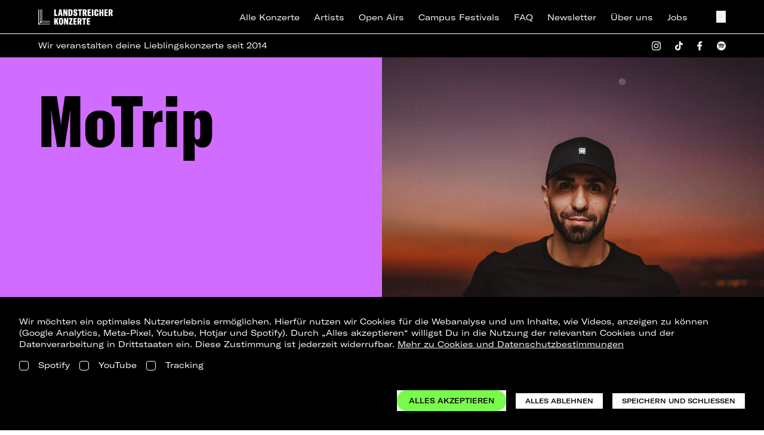

--- FILE ---
content_type: text/html; charset=utf-8
request_url: https://landstreicher-konzerte.de/artist/motrip
body_size: 31896
content:
<!DOCTYPE html>
<html
  class="no-js"
  lang="de-DE"
  x-data
  :class="$store.modalOpen ? 'overflow-hidden' : ''"
>
<head>
  <meta charset="UTF-8">
  <meta name="viewport" content="width=device-width, initial-scale=1.0">
  <meta http-equiv="X-UA-Compatible" content="ie=edge">
  <script>document.documentElement.classList.add('is-loading');document.documentElement.classList.remove('no-js');</script>
  <style>[x-cloak]{display:none !important;}html.is-loading body{visibility:hidden;pointer-events:none}</style>
  <link rel="apple-touch-icon" sizes="180x180" href="/assets/favicons-default/apple-touch-icon.png">
<link rel="icon" type="image/png" sizes="32x32" href="/assets/favicons-default/favicon-32x32.png">
<link rel="icon" type="image/png" sizes="16x16" href="/assets/favicons-default/favicon-16x16.png">
<link rel="manifest" href="/assets/favicons-default/site.webmanifest" crossorigin="use-credentials">
<link rel="shortcut icon" href="/assets/favicons-default/favicon.ico">
    <script type="module">!function(){const e=document.createElement("link").relList;if(!(e&&e.supports&&e.supports("modulepreload"))){for(const e of document.querySelectorAll('link[rel="modulepreload"]'))r(e);new MutationObserver((e=>{for(const o of e)if("childList"===o.type)for(const e of o.addedNodes)if("LINK"===e.tagName&&"modulepreload"===e.rel)r(e);else if(e.querySelectorAll)for(const o of e.querySelectorAll("link[rel=modulepreload]"))r(o)})).observe(document,{childList:!0,subtree:!0})}function r(e){if(e.ep)return;e.ep=!0;const r=function(e){const r={};return e.integrity&&(r.integrity=e.integrity),e.referrerpolicy&&(r.referrerPolicy=e.referrerpolicy),"use-credentials"===e.crossorigin?r.credentials="include":"anonymous"===e.crossorigin?r.credentials="omit":r.credentials="same-origin",r}(e);fetch(e.href,r)}}();</script>
<script>!function(){var e=document.createElement("script");if(!("noModule"in e)&&"onbeforeload"in e){var t=!1;document.addEventListener("beforeload",(function(n){if(n.target===e)t=!0;else if(!n.target.hasAttribute("nomodule")||!t)return;n.preventDefault()}),!0),e.type="module",e.src=".",document.head.appendChild(e),e.remove()}}();</script>
<script src="https://landstreicher-konzerte.de/dist/assets/polyfills-legacy.53fd69fd.js" nomodule onload="e=new CustomEvent(&#039;vite-script-loaded&#039;, {detail:{path: &#039;vite/legacy-polyfills-legacy&#039;}});document.dispatchEvent(e);"></script>
<script type="module" src="https://landstreicher-konzerte.de/dist/assets/app.30cc0e1f.js" crossorigin onload="e=new CustomEvent(&#039;vite-script-loaded&#039;, {detail:{path: &#039;src/main.js&#039;}});document.dispatchEvent(e);"></script>
<link href="https://landstreicher-konzerte.de/dist/assets/main.225e1d96.css" rel="stylesheet">
<script src="https://landstreicher-konzerte.de/dist/assets/app-legacy.6085ff40.js" nomodule onload="e=new CustomEvent(&#039;vite-script-loaded&#039;, {detail:{path: &#039;src/main-legacy.js&#039;}});document.dispatchEvent(e);"></script>
  <title>Landstreicher Konzerte | MoTrip</title><meta name="description" content="Landstreicher Konzerte veranstaltet Kulturveranstaltungen in Berlin &amp; im gesamten Osten der Republik - vom kleinen Club bis zur Open-Air Arena.">
<meta name="referrer" content="no-referrer-when-downgrade">
<meta name="robots" content="all">
<meta content="de_DE" property="og:locale">
<meta content="Landstreicher Konzerte" property="og:site_name">
<meta content="website" property="og:type">
<meta content="https://landstreicher-konzerte.de/artist/motrip" property="og:url">
<meta content="MoTrip" property="og:title">
<meta content="Landstreicher Konzerte veranstaltet Kulturveranstaltungen in Berlin &amp; im gesamten Osten der Republik - vom kleinen Club bis zur Open-Air Arena." property="og:description">
<meta content="https://d3nhb5bazwln91.cloudfront.net/media/transforms/_1200x630_crop_center-center_82_none/Landstreicher-Konzerte-–-Share-Image-Black-1200x630.png?mtime=1667301668" property="og:image">
<meta content="1200" property="og:image:width">
<meta content="630" property="og:image:height">
<meta content="Landstreicher Konzerte &amp; Landstreicher Kulturproduktionen" property="og:image:alt">
<meta name="twitter:card" content="summary_large_image">
<meta name="twitter:site" content="@landstreicher_k">
<meta name="twitter:creator" content="@landstreicher_k">
<meta name="twitter:title" content="MoTrip">
<meta name="twitter:description" content="Landstreicher Konzerte veranstaltet Kulturveranstaltungen in Berlin &amp; im gesamten Osten der Republik - vom kleinen Club bis zur Open-Air Arena.">
<meta name="twitter:image" content="https://d3nhb5bazwln91.cloudfront.net/media/transforms/_1200x630_crop_center-center_82_none/Landstreicher-Konzerte-–-Share-Image-Black-1200x630.png?mtime=1667301668">
<meta name="twitter:image:width" content="1200">
<meta name="twitter:image:height" content="630">
<meta name="twitter:image:alt" content="Landstreicher Konzerte &amp; Landstreicher Kulturproduktionen">
<link href="https://landstreicher-konzerte.de/artist/motrip" rel="canonical">
<link href="https://landstreicher-konzerte.de/" rel="home">
<link type="text/plain" href="https://landstreicher-konzerte.de/humans.txt" rel="author">
<script src="https://unpkg.com/lazysizes@5.3.2/lazysizes.min.js"></script>
</head>

<body class="
  overflow-x-hidden
  flex flex-col justify-between min-h-screen
      bg-white
    ">
  

    <header class="fixed top-0 left-0 z-50 h-12 md:h-14 w-full bg-black vt:bg-brand-orange vt:text-black">
  <div class="flex justify-between items-center h-full w-full panel">
    <a class="text-white vt:hidden flex-none" href="https://landstreicher-konzerte.de/" target="_self">
      <svg class="h-[24px] lg:h-[27px] w-auto" width="240" height="52" viewBox="0 0 240 52" fill="none" xmlns="http://www.w3.org/2000/svg">
<g clip-path="url(#clip0_2497_14488)">
<path d="M37.2732 39.9937V38.611C37.2732 38.5612 37.2534 38.5135 37.2183 38.4783C37.1831 38.4432 37.1354 38.4234 37.0856 38.4234H12.5474C12.5219 38.4241 12.4966 38.4196 12.473 38.4101C12.4494 38.4007 12.4279 38.3865 12.41 38.3685C12.3921 38.3504 12.378 38.3289 12.3687 38.3052C12.3595 38.2815 12.3551 38.2562 12.356 38.2307V1.28583C12.3565 1.26083 12.352 1.23599 12.3427 1.21277C12.3334 1.18956 12.3195 1.16845 12.3019 1.15071C12.2843 1.13297 12.2633 1.11896 12.2401 1.10951C12.217 1.10007 12.1921 1.09538 12.1671 1.09572H10.773C10.7242 1.0977 10.6782 1.11872 10.6448 1.15427C10.6114 1.18982 10.5933 1.23706 10.5943 1.28583V38.8201C10.5939 38.8698 10.5743 38.9174 10.5398 38.9532L7.38268 42.109C7.35694 42.1348 7.32418 42.1525 7.28849 42.1599C7.25279 42.1672 7.21572 42.164 7.18185 42.1505C7.14799 42.137 7.11883 42.1139 7.09798 42.084C7.07714 42.0541 7.06552 42.0187 7.06456 41.9823V1.28583C7.06507 1.26094 7.06059 1.2362 7.05137 1.21307C7.04216 1.18994 7.0284 1.16889 7.01092 1.15117C6.99343 1.13345 6.97257 1.11941 6.94957 1.10989C6.92656 1.10036 6.90188 1.09555 6.87699 1.09572H5.48918C5.46428 1.09555 5.4396 1.10036 5.4166 1.10989C5.3936 1.11941 5.37274 1.13345 5.35525 1.15117C5.33776 1.16889 5.32401 1.18994 5.31479 1.21307C5.30558 1.2362 5.30109 1.26094 5.3016 1.28583V44.1128C5.30045 44.1605 5.28093 44.2059 5.2471 44.2395L2.07859 47.408C2.05267 47.4337 2.01985 47.4512 1.98414 47.4585C1.94842 47.4658 1.91136 47.4625 1.87747 47.449C1.84359 47.4356 1.81436 47.4126 1.79336 47.3828C1.77235 47.353 1.76048 47.3177 1.7592 47.2813V1.28583C1.7597 1.26126 1.75534 1.23683 1.74636 1.21395C1.73738 1.19107 1.72397 1.1702 1.70688 1.15252C1.6898 1.13485 1.66939 1.12074 1.64683 1.11099C1.62427 1.10124 1.6 1.09605 1.57543 1.09572H0.181279C0.132086 1.09705 0.0854163 1.11779 0.0514597 1.15341C0.0175031 1.18902 -0.000981996 1.23663 4.02495e-05 1.28583V50.588C-0.000465663 50.6127 0.00397966 50.6374 0.0131158 50.6604C0.0222519 50.6835 0.0358951 50.7045 0.0532461 50.7222C0.0705971 50.7399 0.091307 50.7539 0.114162 50.7635C0.137018 50.7731 0.161559 50.7781 0.186349 50.7781H37.0856C37.1351 50.7781 37.1827 50.7585 37.2178 50.7236C37.2529 50.6887 37.2729 50.6413 37.2732 50.5918V49.1976C37.2729 49.1481 37.2529 49.1007 37.2178 49.0658C37.1827 49.0309 37.1351 49.0113 37.0856 49.0113H3.42204C3.38561 49.01 3.35034 48.9982 3.32055 48.9772C3.29076 48.9561 3.26773 48.9269 3.25429 48.893C3.24084 48.8592 3.23756 48.8221 3.24485 48.7864C3.25213 48.7507 3.26966 48.7178 3.2953 48.6919L6.46381 45.5234C6.48132 45.506 6.50209 45.4922 6.52492 45.4829C6.54776 45.4735 6.57221 45.4688 6.59689 45.4689H37.0856C37.1103 45.4689 37.1346 45.4641 37.1574 45.4546C37.1802 45.4452 37.2008 45.4314 37.2183 45.414C37.2357 45.3965 37.2495 45.3759 37.2589 45.3531C37.2683 45.3304 37.2732 45.306 37.2732 45.2813V43.8872C37.2732 43.8626 37.2683 43.8382 37.2589 43.8154C37.2495 43.7926 37.2357 43.772 37.2183 43.7545C37.2008 43.7371 37.1802 43.7233 37.1574 43.7139C37.1346 43.7045 37.1103 43.6996 37.0856 43.6996H8.72487C8.68843 43.6987 8.65307 43.687 8.62317 43.6662C8.59327 43.6453 8.57014 43.6162 8.55665 43.5823C8.54316 43.5485 8.5399 43.5114 8.54727 43.4757C8.55465 43.44 8.57233 43.4072 8.59813 43.3815L11.754 40.2256C11.7873 40.1912 11.8328 40.1712 11.8807 40.1699H37.0856C37.1335 40.17 37.1795 40.1518 37.2144 40.119C37.2492 40.0863 37.2703 40.0415 37.2732 39.9937Z" fill="white"/>
<path d="M51.4492 22.4211V1.0957H56.4644V18.0967H61.5961V22.4211H51.4492Z" fill="white"/>
<path d="M73.5502 22.4211L72.9494 18.0371H69.4362L68.8354 22.4211H63.8203L67.8747 1.0957H74.5122L78.5957 22.4173L73.5502 22.4211ZM69.9165 14.4935H72.4691L71.5984 8.09686C71.478 7.1349 71.3589 6.35417 71.2385 5.18182H71.1485C71.0585 6.35291 70.9077 7.13363 70.7885 8.09686L69.9165 14.4935Z" fill="white"/>
<path d="M80.668 22.4211V1.0957H85.9531L88.8681 9.71407C89.1381 10.7052 89.4688 11.7267 89.7084 12.657H89.7984C89.7388 11.1855 89.7084 9.71407 89.7084 8.27303V1.0957H94.0328V22.4211H89.2876L85.9531 12.6912C85.5931 11.5505 85.2623 10.4986 85.0228 9.47833H84.9328C84.9924 10.8294 85.0228 12.2109 85.0228 13.6519V22.4211H80.668Z" fill="white"/>
<path d="M97.1523 22.4211V1.0957H103.339C107.963 1.0957 110.575 3.58743 110.575 8.06644V15.1842C110.575 19.8736 108.023 22.4211 103.308 22.4211H97.1523ZM102.167 18.8724H103.218C104.659 18.8724 105.411 17.5504 105.411 15.4795V7.79648C105.411 5.66344 104.777 4.64318 103.218 4.64318H102.167V18.8724Z" fill="white"/>
<path d="M112.945 16.9843V15.3025L118.05 14.3418V17.0148C118.05 18.3062 118.471 19.1465 119.491 19.1465C120.512 19.1465 120.873 18.3658 120.873 17.5255V16.594C120.873 15.5737 120.663 15.0325 119.522 14.3418L116.1 12.3C113.877 10.9781 113.127 9.44707 113.127 7.10363V5.96296C113.125 2.17975 116.129 0.587891 119.491 0.587891C123.366 0.587891 125.978 1.99978 125.978 6.26334V7.82478L120.963 8.72591V6.14294C120.963 5.12901 120.603 4.25196 119.491 4.25196C118.621 4.25196 118.14 4.91228 118.14 5.72342V6.62455C118.14 7.49526 118.68 8.21515 119.491 8.69676L122.886 10.7081C125.318 12.1492 125.978 13.5307 125.978 15.7233V17.7055C125.978 20.6205 123.726 22.931 119.462 22.931C115.347 22.931 112.945 20.4976 112.945 16.9843Z" fill="white"/>
<path d="M140.873 1.0957V5.30349H136.878V22.4211H131.892V5.30349H127.898V1.0957H140.873Z" fill="white"/>
<path d="M151.33 22.4211L149.318 13.9523H148.117V22.4211H143.102V1.0957H149.347C154.213 1.0957 156.104 3.34789 156.104 7.01196V7.88267C156.104 10.3148 155.204 11.8763 153.696 12.7178L156.549 22.4173L151.33 22.4211ZM148.117 10.8877H148.987C150.459 10.8877 150.939 10.0474 150.939 8.21473V6.71539C150.939 5.03354 150.432 4.43405 148.987 4.43405H148.117V10.8877Z" fill="white"/>
<path d="M164.086 18.667H169.705V22.4211H159.074V1.0957H169.495V4.85356H164.089V9.56832H169.104V13.3224H164.089L164.086 18.667Z" fill="white"/>
<path d="M177.539 22.4211H172.523V1.0957H177.539V22.4211Z" fill="white"/>
<path d="M180.359 16.234V7.46484C180.359 2.96048 182.852 0.587891 187.236 0.587891C191.442 0.587891 193.843 2.62968 193.843 6.53456V8.96672L188.679 9.89699V6.6537C188.679 5.18224 188.172 4.43194 187.146 4.43194C186.065 4.43194 185.525 5.33306 185.525 7.07448V16.414C185.525 18.1554 186.065 19.0565 187.117 19.0565C188.131 19.0565 188.709 18.2454 188.709 16.7144V13.3507L193.814 14.3418V16.7144C193.814 20.7701 191.291 22.931 187.117 22.931C182.703 22.931 180.359 20.7397 180.359 16.234Z" fill="white"/>
<path d="M209.821 1.0957V22.4211H204.806V13.5023H201.683V22.4211H196.668V1.0957H201.683V9.68746H204.806V1.0957H209.821Z" fill="white"/>
<path d="M218.109 18.667H223.725V22.4211H213.094V1.0957H223.514V4.85356H218.109V9.56832H223.124V13.3224H218.109V18.667Z" fill="white"/>
<path d="M234.773 22.4211L232.761 13.9523H231.554V22.4211H226.539V1.0957H232.786C237.65 1.0957 239.543 3.34789 239.543 7.01196V7.88267C239.543 10.3148 238.642 11.8763 237.135 12.7178L239.988 22.4173L234.773 22.4211ZM231.559 10.8877H232.431C233.903 10.8877 234.383 10.0474 234.383 8.21473V6.71539C234.383 5.03354 233.876 4.43405 232.431 4.43405H231.554L231.559 10.8877Z" fill="white"/>
<path d="M59.918 50.7785L57.7254 41.9802L56.4643 44.8027V50.7785H51.4492V29.4531H56.4643V38.8231L59.9485 29.4531H65.0536L61.4491 37.8624L65.2335 50.7785H59.918Z" fill="white"/>
<path d="M66.5508 44.2567V35.9692C66.5508 31.4648 69.1933 28.9414 73.5215 28.9414C77.8497 28.9414 80.4923 31.4648 80.4923 35.9692V44.2567C80.4923 48.7624 77.8497 51.2845 73.5215 51.2845C69.1933 51.2845 66.5508 48.7624 66.5508 44.2567ZM75.32 44.9183V35.3152C75.32 33.6676 74.6597 32.7918 73.5177 32.7918C72.3758 32.7918 71.7167 33.6625 71.7167 35.3152V44.9247C71.7167 46.5723 72.3771 47.4468 73.5177 47.4468C74.6584 47.4468 75.32 46.5698 75.32 44.9183Z" fill="white"/>
<path d="M83.1602 50.7785V29.4531H88.4452L91.3603 38.0715C91.6302 39.0626 91.961 40.0841 92.2006 41.0144H92.2918C92.231 39.5429 92.2006 38.0715 92.2006 36.6304V29.4531H96.525V50.7785H91.7785L88.4452 41.0486C88.084 39.908 87.7545 38.856 87.5137 37.8358H87.4237C87.4833 39.1868 87.5137 40.5683 87.5137 42.0093V50.7785H83.1602Z" fill="white"/>
<path d="M99.1914 47.1715L105.048 33.5975H99.4018V29.4531H110.364V32.9664L104.627 46.6303H110.693V50.7785H99.1914V47.1715Z" fill="white"/>
<path d="M118.23 47.0207H123.846V50.7785H113.215V29.4531H123.635V33.2072H118.23V37.9219H123.245V41.676H118.23V47.0207Z" fill="white"/>
<path d="M134.897 50.7785L132.885 42.3097H131.682V50.7785H126.668V29.4531H132.915C137.779 29.4531 139.672 31.7053 139.672 35.3694V36.2401C139.672 38.6722 138.77 40.2337 137.263 41.0752L140.123 50.7785H134.897ZM131.682 39.2451H132.554C134.025 39.2451 134.506 38.4048 134.506 36.5734V35.069C134.506 33.3872 133.999 32.7877 132.554 32.7877H131.682V39.2451Z" fill="white"/>
<path d="M154.266 29.4531V33.6571H150.271V50.7785H145.287V33.6571H141.293V29.4531H154.266Z" fill="white"/>
<path d="M161.503 47.0207H167.119V50.7785H156.488V29.4531H166.909V33.2072H161.503V37.9219H166.519V41.676H161.503V47.0207Z" fill="white"/>
</g>
<defs>
<clipPath id="clip0_2497_14488">
<rect width="240" height="50.6963" fill="white" transform="translate(0 0.587891)"/>
</clipPath>
</defs>
</svg>

    </a>
    <a class="hidden vt:block" href="https://landstreicher-konzerte.de/">
      <svg class="h-[30px] lg:h-[36px]" width="120" height="28" viewBox="0 0 120 28" fill="none" xmlns="http://www.w3.org/2000/svg">
<g clip-path="url(#clip0_3576_34422)">
<path d="M110.009 20.9948L120 26.8815V19.8975L115.634 17.6855V0.990151H110.009V20.9948ZM78.4087 20.4535V10.5715L89.8027 25.0535L94.3607 21.3408L92.4253 19.1228L96.0247 15.2122L102.586 20.4535H108.677V0.990151H101.767L95.3687 7.81682L92.908 5.85015L89.168 9.75348L91.694 11.7735L88.7533 14.9108L83.67 9.07882L89.91 3.77282L85.5833 0.290818L78.4093 6.63682V0.990151H72.7107V20.4535H78.4087ZM99.468 11.2542L102.979 7.59615V14.0388L99.468 11.2542ZM71.6007 20.4535V0.990151H65.902V20.4535H71.6007ZM59.6113 20.4535V5.87415H64.866V0.990151H48.6587V5.87482H54.2093V20.4542H59.6113V20.4535ZM38.964 20.4535V14.9442L48.71 25.1842L53.032 21.3202L46.098 14.0115L51.382 10.4622L42.882 0.911484L38.964 4.67482V0.990151H33.3393V20.4535H38.964ZM39.144 10.9808L41.8013 8.19615L44.426 10.9808H39.144ZM25.4207 15.5688V12.0168H32.2293V7.87282H25.4207V5.87415H32.2293V0.990151H19.7227V16.7148L23.2967 20.4542H32.23V15.5695H25.4207V15.5688ZM12.9733 13.2168L0 0.0214844V7.98748L12.9733 20.4495L18.6493 15.8642V0.986151H12.9733V13.2168ZM55.3953 26.2035C55.3953 27.2762 56.09 27.9755 57.2367 27.9755C58.1927 27.9755 58.8547 27.4255 58.9433 26.5862H58.4493C58.37 27.1502 57.904 27.5282 57.242 27.5282C56.3887 27.5282 55.89 27.0295 55.89 26.2042C55.89 25.3788 56.384 24.8802 57.2373 24.8802C57.8807 24.8802 58.3187 25.2068 58.412 25.7428H58.906C58.836 24.9642 58.1833 24.4328 57.2413 24.4328C56.09 24.4322 55.3953 25.1315 55.3953 26.2035ZM59.252 26.2035C59.252 27.2762 59.9467 27.9755 61.0933 27.9755C62.2447 27.9755 62.9393 27.2762 62.9393 26.2035C62.9393 25.1308 62.2447 24.4322 61.098 24.4322C59.9467 24.4322 59.252 25.1315 59.252 26.2035ZM59.746 26.2035C59.746 25.3782 60.24 24.8795 61.0933 24.8795C61.9513 24.8795 62.4453 25.3782 62.4453 26.2035C62.4453 27.0242 61.956 27.5275 61.098 27.5275C60.24 27.5275 59.746 27.0288 59.746 26.2035ZM64.046 24.5208H63.4027V27.8868H63.8687V25.0148L65.9853 27.8868H66.6287V24.5208H66.1673V27.3928L64.046 24.5208ZM67.138 26.2035C67.138 27.2762 67.8327 27.9755 68.9793 27.9755C69.9353 27.9755 70.5973 27.4255 70.686 26.5862H70.192C70.1127 27.1502 69.6467 27.5282 68.9847 27.5282C68.1313 27.5282 67.6327 27.0295 67.6327 26.2042C67.6327 25.3788 68.1267 24.8802 68.98 24.8802C69.6233 24.8802 70.0613 25.2068 70.1547 25.7428H70.6487C70.5787 24.9642 69.926 24.4328 68.984 24.4328C67.8327 24.4322 67.138 25.1315 67.138 26.2035ZM73.834 24.5208H71.1573V27.8868H73.8667V27.4348H71.6333V26.3855H73.6987V25.9428H71.6333V24.9495H73.834V24.5208ZM76.108 24.5208H74.336V27.8868H74.8067V26.4415H76.07C76.5693 26.4415 76.7093 26.5862 76.7467 27.0382L76.7887 27.5368C76.7973 27.6815 76.8113 27.7982 76.8487 27.8862H77.404C77.3107 27.7555 77.2967 27.6155 77.2827 27.4482L77.2413 26.9028C77.2133 26.5068 77.0733 26.3155 76.7233 26.2642C77.1107 26.1428 77.302 25.8728 77.302 25.4388C77.302 24.8422 76.8913 24.5208 76.108 24.5208ZM75.8793 24.9262C76.5273 24.9262 76.826 25.0195 76.826 25.4762C76.826 25.9102 76.5367 26.0262 75.9213 26.0262H74.8067V24.9262H75.8793ZM80.572 24.5208H77.5373V24.9588H78.8147V27.8868H79.29V24.9588H80.5727V24.5208H80.572ZM81.1987 26.7495H80.6953C80.7093 27.5608 81.222 27.9755 82.2287 27.9755C83.1753 27.9755 83.688 27.5748 83.688 26.9215C83.688 26.3575 83.3527 26.1428 82.644 26.0075L81.9027 25.8628C81.4973 25.7835 81.306 25.6808 81.306 25.4062C81.306 25.0655 81.604 24.8702 82.1873 24.8702C82.77 24.8702 83.0593 25.0662 83.092 25.4995H83.568C83.5587 24.8142 83.088 24.4315 82.2247 24.4315C81.292 24.4315 80.8033 24.8135 80.8033 25.4475C80.8033 25.9555 81.12 26.2215 81.7773 26.3382L82.612 26.4875C83.0087 26.5575 83.19 26.6835 83.19 26.9628C83.19 27.3168 82.8633 27.5315 82.2573 27.5315C81.5633 27.5328 81.2173 27.2808 81.1987 26.7495Z" fill="currentColor"/>
</g>
<defs>
<clipPath id="clip0_3576_34422">
<rect width="120" height="27.954" fill="currentColor" transform="translate(0 0.0234375)"/>
</clipPath>
</defs>
</svg>

    </a>

    <ul class="hidden lg:flex ml-auto space-x-6 items-center">
                    <li>
          <a
            href="/konzerte"
            class=" text-white vt:text-black text-sm inline-block hover:text-brand-green vt:hover:text-white transition duration-250"
             href="/konzerte"
          >
            Alle Konzerte
          </a>
        </li>
              <li>
          <a
            href="https://landstreicher-konzerte.de/artists"
            class=" text-white vt:text-black text-sm inline-block hover:text-brand-green vt:hover:text-white transition duration-250"
             href="https://landstreicher-konzerte.de/artists"
          >
            Artists
          </a>
        </li>
              <li>
          <a
            href="https://landstreicher-konzerte.de/open-airs"
            class=" text-white vt:text-black text-sm inline-block hover:text-brand-green vt:hover:text-white transition duration-250"
             href="https://landstreicher-konzerte.de/open-airs"
          >
            Open Airs
          </a>
        </li>
              <li>
          <a
            href="https://landstreicher-konzerte.de/campus-festivals"
            class=" text-white vt:text-black text-sm inline-block hover:text-brand-green vt:hover:text-white transition duration-250"
             href="https://landstreicher-konzerte.de/campus-festivals"
          >
            Campus Festivals
          </a>
        </li>
              <li>
          <a
            href="https://landstreicher-konzerte.de/faq"
            class=" text-white vt:text-black text-sm inline-block hover:text-brand-green vt:hover:text-white transition duration-250"
             href="https://landstreicher-konzerte.de/faq"
          >
            FAQ
          </a>
        </li>
              <li>
          <a
            href="https://landstreicher-konzerte.de/newsletteranmeldung"
            class=" text-white vt:text-black text-sm inline-block hover:text-brand-green vt:hover:text-white transition duration-250"
             href="https://landstreicher-konzerte.de/newsletteranmeldung"
          >
            Newsletter
          </a>
        </li>
              <li>
          <a
            href="https://landstreicher-konzerte.de/ueber-uns"
            class=" text-white vt:text-black text-sm inline-block hover:text-brand-green vt:hover:text-white transition duration-250"
             href="https://landstreicher-konzerte.de/ueber-uns"
          >
            Über uns
          </a>
        </li>
              <li>
          <a
            href="https://landstreicher-konzerte.de/jobs"
            class=" text-white vt:text-black text-sm inline-block hover:text-brand-green vt:hover:text-white transition duration-250"
             href="https://landstreicher-konzerte.de/jobs"
          >
            Jobs
          </a>
        </li>
          </ul>
    <div class="flex space-x-8 ml-12">
      <button @click="$store.searchOpen = true" class="text-white vt:text-black" >
        <svg class="h-5" width="16" height="18" viewBox="0 0 16 18" fill="none" xmlns="http://www.w3.org/2000/svg">
<path fill-rule="evenodd" clip-rule="evenodd" d="M3.43406 11.4927C1.44281 9.50142 1.44281 6.27297 3.43406 4.28172C5.42531 2.29047 8.65376 2.29047 10.645 4.28172C12.6363 6.27297 12.6363 9.50142 10.645 11.4927C8.65376 13.4839 5.42531 13.4839 3.43406 11.4927ZM2.16127 3.00893C-0.532923 5.70312 -0.532923 10.0713 2.16127 12.7655C4.58284 15.187 8.35674 15.4321 11.052 13.5006L14.5673 17.0159L15.8401 15.7431L12.3676 12.2706C14.6026 9.56043 14.4527 5.54378 11.9178 3.00893C9.22361 0.314733 4.85546 0.314733 2.16127 3.00893Z" fill="currentColor"/>
</svg>

      </button>
      <button
        x-data="{
          get isOpen() { return $store.menuOpen },
          toggle() {
            $store.menuOpen = !$store.menuOpen
          }
        }"
        class="lg:hidden flex items-center justify-between text-white vt:text-black transition-all mo:py-1"
        @click="toggle()"
      >
        <div
          :class="{ 'is-active' : isOpen }"
          class="pt-1 mo:w-full hamburger hamburger--squeeze">
          <div class="text-current hamburger-box">
            <span class="hamburger-inner"></span>
          </div>
        </div>
      </button>
    </div>
  </div>
</header>
  <div
  x-cloak
  x-data="{ show: true }"
  @scroll.window="show = window.pageYOffset < 100"
  :class="{ '!-translate-y-full': !show }"
  class="
    fixed mt-12 md:mt-14 top-0 left-0 z-[29]
    border-white vt:border-black border-t-[0.5px]
    w-full translate-y-0
  bg-black vt:bg-brand-orange vt:text-black
    transition-all duration-200
  "
>
  <div class="panel py-2.5 flex items-center text-white vt:text-black">
    <p class="text-xs md:text-sm">Wir veranstalten deine Lieblingskonzerte seit 2014</p>
    <div class="hidden 2md:block ml-auto">
    
<div class="flex space-x-6">
    <a href="https://www.instagram.com/landstreicherkonzerte/" target="_blank">
    <svg class="h-4 w-auto" width="16" height="17" viewBox="0 0 16 17" fill="none" xmlns="http://www.w3.org/2000/svg">
<path d="M7.99511 4.14038C6.9055 4.14038 5.86051 4.57323 5.09004 5.3437C4.31957 6.11418 3.88672 7.15916 3.88672 8.24878C3.88672 9.33839 4.31957 10.3834 5.09004 11.1539C5.86051 11.9243 6.9055 12.3572 7.99511 12.3572C9.08473 12.3572 10.1297 11.9243 10.9002 11.1539C11.6707 10.3834 12.1035 9.33839 12.1035 8.24878C12.1035 7.15916 11.6707 6.11418 10.9002 5.3437C10.1297 4.57323 9.08473 4.14038 7.99511 4.14038ZM7.99511 10.9169C7.28724 10.9169 6.60836 10.6357 6.10782 10.1352C5.60728 9.63464 5.32608 8.95576 5.32608 8.24789C5.32608 7.54002 5.60728 6.86114 6.10782 6.3606C6.60836 5.86005 7.28724 5.57885 7.99511 5.57885C8.70299 5.57885 9.38187 5.86005 9.88241 6.3606C10.3829 6.86114 10.6642 7.54002 10.6642 8.24789C10.6642 8.95576 10.3829 9.63464 9.88241 10.1352C9.38187 10.6357 8.70299 10.9169 7.99511 10.9169Z" fill="currentColor"/>
<path d="M12.2644 4.94733C12.7934 4.94733 13.2222 4.51851 13.2222 3.98953C13.2222 3.46056 12.7934 3.03174 12.2644 3.03174C11.7355 3.03174 11.3066 3.46056 11.3066 3.98953C11.3066 4.51851 11.7355 4.94733 12.2644 4.94733Z" fill="currentColor"/>
<path d="M15.5762 3.01136C15.3705 2.481 15.0562 1.99937 14.6533 1.59729C14.2505 1.19521 13.768 0.881543 13.2368 0.67637C12.6151 0.443365 11.9584 0.317376 11.2945 0.303766C10.4389 0.266505 10.1679 0.255859 7.99822 0.255859C5.82852 0.255859 5.55042 0.255859 4.70191 0.303766C4.03855 0.31668 3.38228 0.442695 2.76144 0.67637C2.23006 0.881304 1.74746 1.19489 1.34459 1.59699C0.941718 1.9991 0.62748 2.48086 0.422035 3.01136C0.188631 3.63202 0.0627406 4.28783 0.0497557 4.95068C0.0115504 5.80412 0 6.0747 0 8.24202C0 10.4084 -6.6198e-09 10.6844 0.0497557 11.5334C0.0630831 12.1969 0.188361 12.8517 0.422035 13.4736C0.628057 14.0039 0.9426 14.4854 1.34557 14.8875C1.74853 15.2895 2.23107 15.6032 2.76233 15.8085C3.38199 16.0509 4.03854 16.1859 4.70369 16.2078C5.55931 16.245 5.8303 16.2566 8 16.2566C10.1697 16.2566 10.4478 16.2566 11.2963 16.2078C11.9601 16.1943 12.6168 16.0686 13.2386 15.8361C13.7697 15.6304 14.252 15.3165 14.6548 14.9143C15.0576 14.5121 15.372 14.0305 15.578 13.5002C15.8116 12.8792 15.9369 12.2244 15.9502 11.5609C15.9884 10.7074 16 10.4368 16 8.26952C16 6.1022 16 5.82718 15.9502 4.97818C15.9399 4.30596 15.8134 3.64057 15.5762 3.01136ZM14.494 11.4677C14.4883 11.979 14.3948 12.4855 14.2177 12.9652C14.0843 13.3102 13.88 13.6235 13.618 13.8849C13.356 14.1463 13.0422 14.3501 12.6966 14.4831C12.2214 14.6592 11.7196 14.7525 11.2128 14.759C10.3687 14.7981 10.1306 14.8078 7.96624 14.8078C5.80009 14.8078 5.57885 14.8078 4.71879 14.759C4.21229 14.7529 3.71064 14.6595 3.2359 14.4831C2.8891 14.3509 2.57397 14.1475 2.31088 13.8861C2.04778 13.6246 1.84259 13.3109 1.70857 12.9652C1.53394 12.4906 1.44053 11.9901 1.43225 11.4846C1.39405 10.6418 1.38516 10.404 1.38516 8.2429C1.38516 6.08091 1.38516 5.86001 1.43225 5.00036C1.438 4.48938 1.53146 3.98316 1.70857 3.50373C1.97956 2.80376 2.53487 2.25284 3.2359 1.98492C3.71087 1.80939 4.21237 1.71608 4.71879 1.70902C5.56375 1.67087 5.80098 1.66022 7.96624 1.66022C10.1315 1.66022 10.3536 1.66022 11.2128 1.70902C11.7196 1.7151 12.2216 1.80844 12.6966 1.98492C13.0421 2.11824 13.356 2.32222 13.6179 2.58378C13.8799 2.84534 14.0842 3.15869 14.2177 3.50373C14.3923 3.97831 14.4857 4.47885 14.494 4.98439C14.5322 5.82807 14.542 6.06494 14.542 8.22693C14.542 10.388 14.542 10.6205 14.5038 11.4686H14.494V11.4677Z" fill="currentColor"/>
</svg>

  </a>
      <a href="https://www.tiktok.com/@landstreicher_konzerte" target="_blank">
  <svg class="h-4 w-auto" width="14" height="17" viewBox="0 0 14 17" fill="none" xmlns="http://www.w3.org/2000/svg">
<path d="M12.1404 3.67769C12.0324 3.62188 11.9273 3.56069 11.8254 3.49436C11.5292 3.29853 11.2576 3.06777 11.0165 2.80707C10.4132 2.11677 10.1879 1.41647 10.1049 0.926159H10.1082C10.0389 0.51918 10.0675 0.255859 10.0719 0.255859H7.32401V10.8813C7.32401 11.024 7.32401 11.165 7.31801 11.3043C7.31801 11.3216 7.31634 11.3376 7.31534 11.3563C7.31534 11.364 7.31534 11.372 7.31367 11.38C7.31367 11.382 7.31367 11.384 7.31367 11.386C7.28471 11.7672 7.1625 12.1355 6.95779 12.4584C6.75309 12.7813 6.47217 13.049 6.13973 13.2379C5.79326 13.435 5.4014 13.5384 5.00279 13.5379C3.72252 13.5379 2.6849 12.4939 2.6849 11.2046C2.6849 9.91538 3.72252 8.87143 5.00279 8.87143C5.24514 8.8712 5.48599 8.90934 5.71642 8.98442L5.71975 6.18656C5.02024 6.09621 4.3096 6.1518 3.63265 6.34984C2.9557 6.54787 2.32714 6.88405 1.78661 7.33717C1.31299 7.74869 0.914818 8.23969 0.610007 8.7881C0.494013 8.98809 0.0563678 9.79172 0.00337045 11.096C-0.0299612 11.8363 0.192361 12.6032 0.298356 12.9202V12.9269C0.365019 13.1136 0.62334 13.7505 1.04432 14.2875C1.38378 14.7182 1.78484 15.0966 2.23459 15.4104V15.4038L2.24126 15.4104C3.57153 16.3144 5.04645 16.2551 5.04645 16.2551C5.30177 16.2447 6.15706 16.2551 7.12835 15.7948C8.20563 15.2844 8.81893 14.5241 8.81893 14.5241C9.21074 14.0699 9.52229 13.5521 9.74022 12.9932C9.98887 12.3396 10.0719 11.5556 10.0719 11.2423V5.60526C10.1052 5.62526 10.5492 5.91891 10.5492 5.91891C10.5492 5.91891 11.1888 6.32889 12.1868 6.59588C12.9027 6.78587 13.8673 6.82586 13.8673 6.82586V4.098C13.5294 4.13467 12.8431 4.028 12.1404 3.67769Z" fill="currentColor"/>
</svg>

  </a>
      <a href="https://www.facebook.com/landstreicher.konzerte" target="_blank">
  <svg class="h-4 w-auto" width="9" height="17" viewBox="0 0 9 17" fill="none" xmlns="http://www.w3.org/2000/svg">
<path d="M5.39196 16.2559V8.96938H7.85012L8.21551 6.11649H5.39196V4.29931C5.39196 3.47607 5.62133 2.91243 6.80285 2.91243H8.29997V0.368916C7.57154 0.290852 6.83934 0.253158 6.10674 0.25601C3.93395 0.25601 2.44216 1.58244 2.44216 4.01749V6.11115H0V8.96405H2.4475V16.2559H5.39196Z" fill="currentColor"/>
</svg>

  </a>
      <a href="https://open.spotify.com/user/bsigjhwuvgy1i66fnaczjj2d5?si=fcee1206512a4ad7" target="_blank">
  <svg class="h-4 w-auto" width="16" height="17" viewBox="0 0 16 17" fill="none" xmlns="http://www.w3.org/2000/svg">
<path d="M11.7273 11.5286C11.7273 11.3468 11.6364 11.165 11.4545 10.9831C10.0909 10.165 8.54546 9.80132 6.81818 9.80132C5.90909 9.80132 4.90909 9.89223 3.81818 10.165C3.54546 10.2559 3.36364 10.4377 3.36364 10.7104C3.36364 10.8922 3.45455 10.9831 3.54545 11.074C3.63636 11.165 3.72727 11.2559 3.90909 11.2559C3.90909 11.2559 4.09091 11.2559 4.27273 11.165C5.18182 10.9831 6 10.8922 6.81818 10.8922C8.36364 10.8922 9.72727 11.2559 10.9091 11.9831C11 12.074 11.1818 12.074 11.2727 12.074C11.3636 12.074 11.5455 11.9831 11.6364 11.8922C11.7273 11.8013 11.7273 11.6195 11.7273 11.5286ZM12.7273 9.25586C12.7273 8.98314 12.6364 8.71041 12.3636 8.6195C10.7273 7.6195 8.81818 7.16495 6.63636 7.16495C5.54546 7.16495 4.54545 7.34677 3.45455 7.61949C3.09091 7.7104 3 7.89223 3 8.25586C3 8.43768 3.09091 8.6195 3.18182 8.71041C3.27273 8.80132 3.45455 8.89222 3.63636 8.89222C3.72727 8.89222 3.81818 8.89223 4 8.80132C4.81818 8.52859 5.72727 8.43768 6.63636 8.43768C8.54546 8.43768 10.2727 8.89223 11.7273 9.71041C11.9091 9.80132 12 9.80132 12.0909 9.80132C12.2727 9.80132 12.4545 9.71041 12.5455 9.6195C12.6364 9.6195 12.7273 9.43768 12.7273 9.25586ZM13.8182 6.7104C13.8182 6.43768 13.6364 6.16495 13.3636 5.98314C12.4545 5.43768 11.4545 5.07404 10.2727 4.80131C9.09091 4.52859 7.90909 4.43768 6.72727 4.43768C5.27273 4.43768 4.09091 4.61949 2.90909 4.89222C2.72727 4.98313 2.63636 5.07404 2.54545 5.16495C2.45455 5.25586 2.36364 5.43768 2.36364 5.71041C2.36364 5.89222 2.45455 6.07404 2.54545 6.25586C2.72727 6.43768 2.90909 6.43768 3.09091 6.43768C3.18182 6.43768 3.27273 6.43768 3.54545 6.34677C4.45455 6.07405 5.54546 5.98314 6.72727 5.98314C7.81818 5.98314 8.90909 6.07405 9.90909 6.34677C10.9091 6.6195 11.8182 6.89223 12.5455 7.34677C12.6364 7.43768 12.8182 7.43768 13 7.43768C13.1818 7.43768 13.3636 7.34677 13.5455 7.25586C13.8182 7.07405 13.9091 6.89222 13.8182 6.7104ZM16 8.25586C16 9.71041 15.6364 11.074 14.9091 12.2559C14.1818 13.4377 13.1818 14.4377 12 15.165C10.8182 15.8922 9.36364 16.2559 8 16.2559C6.54545 16.2559 5.18182 15.8922 4 15.165C2.81818 14.4377 1.81818 13.4377 1.09091 12.2559C0.363636 11.074 0 9.6195 0 8.25586C0 6.80132 0.363636 5.43768 1.09091 4.25586C1.81818 3.07404 2.81818 2.07405 4 1.34677C5.18182 0.6195 6.63636 0.255859 8 0.255859C9.45455 0.255859 10.8182 0.6195 12 1.34677C13.1818 2.07405 14.1818 3.07404 14.9091 4.25586C15.6364 5.43768 16 6.80132 16 8.25586Z" fill="currentColor"/>
</svg>

  </a>
  </div>
  </div>
  </div>
</div>

  <nav
  x-cloak
  x-data="{
    get isOpen() { return $store.menuOpen },
    close() {
      $store.menuOpen = false
    },
    toggleMenu() {
      $store.menuOpen = !$store.menuOpen
    }
  }"
  x-show="isOpen"
  @keydown.window.escape="close()"
  class="fixed inset-0 z-30"
>
  <div
    x-show="isOpen"
    x-transition:enter="transition ease-out duration-300"
    x-transition:enter-start="-translate-y-full opacity-0"
    x-transition:enter-end="opacity-100"
    x-transition:leave="transition ease-in duration-200"
    x-transition:leave-start="opacity-100"
    x-transition:leave-end="-translate-y-full opacity-0"
    @click.outside="close()"
    class="relative z-20 w-full h-full ease-out bg-black pt-12 md:pt-14"
  >
    <div class="panel flex flex-col justify-between py-12 h-full text-white">
      <ul class="flex flex-col">
                                  <li>
            <a
              href="/konzerte"
              class=" inline-block text-5xl md:text-6xl font-bold hover:text-brand-green vt:hover:text-brand-orange transition duration-250"
               href="/konzerte"
            >
              Alle Konzerte
            </a>
          </li>
                  <li>
            <a
              href="https://landstreicher-konzerte.de/artists"
              class=" inline-block text-5xl md:text-6xl font-bold hover:text-brand-green vt:hover:text-brand-orange transition duration-250"
               href="https://landstreicher-konzerte.de/artists"
            >
              Artists
            </a>
          </li>
                  <li>
            <a
              href="https://landstreicher-konzerte.de/open-airs"
              class=" inline-block text-5xl md:text-6xl font-bold hover:text-brand-green vt:hover:text-brand-orange transition duration-250"
               href="https://landstreicher-konzerte.de/open-airs"
            >
              Open Airs
            </a>
          </li>
                  <li>
            <a
              href="https://landstreicher-konzerte.de/campus-festivals"
              class=" inline-block text-5xl md:text-6xl font-bold hover:text-brand-green vt:hover:text-brand-orange transition duration-250"
               href="https://landstreicher-konzerte.de/campus-festivals"
            >
              Campus Festivals
            </a>
          </li>
                  <li>
            <a
              href="https://landstreicher-konzerte.de/faq"
              class=" inline-block text-5xl md:text-6xl font-bold hover:text-brand-green vt:hover:text-brand-orange transition duration-250"
               href="https://landstreicher-konzerte.de/faq"
            >
              FAQ
            </a>
          </li>
                  <li>
            <a
              href="https://landstreicher-konzerte.de/newsletteranmeldung"
              class=" inline-block text-5xl md:text-6xl font-bold hover:text-brand-green vt:hover:text-brand-orange transition duration-250"
               href="https://landstreicher-konzerte.de/newsletteranmeldung"
            >
              Newsletter
            </a>
          </li>
                  <li>
            <a
              href="https://landstreicher-konzerte.de/ueber-uns"
              class=" inline-block text-5xl md:text-6xl font-bold hover:text-brand-green vt:hover:text-brand-orange transition duration-250"
               href="https://landstreicher-konzerte.de/ueber-uns"
            >
              Über uns
            </a>
          </li>
                  <li>
            <a
              href="https://landstreicher-konzerte.de/jobs"
              class=" inline-block text-5xl md:text-6xl font-bold hover:text-brand-green vt:hover:text-brand-orange transition duration-250"
               href="https://landstreicher-konzerte.de/jobs"
            >
              Jobs
            </a>
          </li>
                <div class="mt-8 text-white">
          
<div class="flex space-x-8">
    <a href="https://www.instagram.com/landstreicherkonzerte/" target="_blank">
    <svg class="h-4 w-auto" width="16" height="17" viewBox="0 0 16 17" fill="none" xmlns="http://www.w3.org/2000/svg">
<path d="M7.99511 4.14038C6.9055 4.14038 5.86051 4.57323 5.09004 5.3437C4.31957 6.11418 3.88672 7.15916 3.88672 8.24878C3.88672 9.33839 4.31957 10.3834 5.09004 11.1539C5.86051 11.9243 6.9055 12.3572 7.99511 12.3572C9.08473 12.3572 10.1297 11.9243 10.9002 11.1539C11.6707 10.3834 12.1035 9.33839 12.1035 8.24878C12.1035 7.15916 11.6707 6.11418 10.9002 5.3437C10.1297 4.57323 9.08473 4.14038 7.99511 4.14038ZM7.99511 10.9169C7.28724 10.9169 6.60836 10.6357 6.10782 10.1352C5.60728 9.63464 5.32608 8.95576 5.32608 8.24789C5.32608 7.54002 5.60728 6.86114 6.10782 6.3606C6.60836 5.86005 7.28724 5.57885 7.99511 5.57885C8.70299 5.57885 9.38187 5.86005 9.88241 6.3606C10.3829 6.86114 10.6642 7.54002 10.6642 8.24789C10.6642 8.95576 10.3829 9.63464 9.88241 10.1352C9.38187 10.6357 8.70299 10.9169 7.99511 10.9169Z" fill="currentColor"/>
<path d="M12.2644 4.94733C12.7934 4.94733 13.2222 4.51851 13.2222 3.98953C13.2222 3.46056 12.7934 3.03174 12.2644 3.03174C11.7355 3.03174 11.3066 3.46056 11.3066 3.98953C11.3066 4.51851 11.7355 4.94733 12.2644 4.94733Z" fill="currentColor"/>
<path d="M15.5762 3.01136C15.3705 2.481 15.0562 1.99937 14.6533 1.59729C14.2505 1.19521 13.768 0.881543 13.2368 0.67637C12.6151 0.443365 11.9584 0.317376 11.2945 0.303766C10.4389 0.266505 10.1679 0.255859 7.99822 0.255859C5.82852 0.255859 5.55042 0.255859 4.70191 0.303766C4.03855 0.31668 3.38228 0.442695 2.76144 0.67637C2.23006 0.881304 1.74746 1.19489 1.34459 1.59699C0.941718 1.9991 0.62748 2.48086 0.422035 3.01136C0.188631 3.63202 0.0627406 4.28783 0.0497557 4.95068C0.0115504 5.80412 0 6.0747 0 8.24202C0 10.4084 -6.6198e-09 10.6844 0.0497557 11.5334C0.0630831 12.1969 0.188361 12.8517 0.422035 13.4736C0.628057 14.0039 0.9426 14.4854 1.34557 14.8875C1.74853 15.2895 2.23107 15.6032 2.76233 15.8085C3.38199 16.0509 4.03854 16.1859 4.70369 16.2078C5.55931 16.245 5.8303 16.2566 8 16.2566C10.1697 16.2566 10.4478 16.2566 11.2963 16.2078C11.9601 16.1943 12.6168 16.0686 13.2386 15.8361C13.7697 15.6304 14.252 15.3165 14.6548 14.9143C15.0576 14.5121 15.372 14.0305 15.578 13.5002C15.8116 12.8792 15.9369 12.2244 15.9502 11.5609C15.9884 10.7074 16 10.4368 16 8.26952C16 6.1022 16 5.82718 15.9502 4.97818C15.9399 4.30596 15.8134 3.64057 15.5762 3.01136ZM14.494 11.4677C14.4883 11.979 14.3948 12.4855 14.2177 12.9652C14.0843 13.3102 13.88 13.6235 13.618 13.8849C13.356 14.1463 13.0422 14.3501 12.6966 14.4831C12.2214 14.6592 11.7196 14.7525 11.2128 14.759C10.3687 14.7981 10.1306 14.8078 7.96624 14.8078C5.80009 14.8078 5.57885 14.8078 4.71879 14.759C4.21229 14.7529 3.71064 14.6595 3.2359 14.4831C2.8891 14.3509 2.57397 14.1475 2.31088 13.8861C2.04778 13.6246 1.84259 13.3109 1.70857 12.9652C1.53394 12.4906 1.44053 11.9901 1.43225 11.4846C1.39405 10.6418 1.38516 10.404 1.38516 8.2429C1.38516 6.08091 1.38516 5.86001 1.43225 5.00036C1.438 4.48938 1.53146 3.98316 1.70857 3.50373C1.97956 2.80376 2.53487 2.25284 3.2359 1.98492C3.71087 1.80939 4.21237 1.71608 4.71879 1.70902C5.56375 1.67087 5.80098 1.66022 7.96624 1.66022C10.1315 1.66022 10.3536 1.66022 11.2128 1.70902C11.7196 1.7151 12.2216 1.80844 12.6966 1.98492C13.0421 2.11824 13.356 2.32222 13.6179 2.58378C13.8799 2.84534 14.0842 3.15869 14.2177 3.50373C14.3923 3.97831 14.4857 4.47885 14.494 4.98439C14.5322 5.82807 14.542 6.06494 14.542 8.22693C14.542 10.388 14.542 10.6205 14.5038 11.4686H14.494V11.4677Z" fill="currentColor"/>
</svg>

  </a>
      <a href="https://www.tiktok.com/@landstreicher_konzerte" target="_blank">
  <svg class="h-4 w-auto" width="14" height="17" viewBox="0 0 14 17" fill="none" xmlns="http://www.w3.org/2000/svg">
<path d="M12.1404 3.67769C12.0324 3.62188 11.9273 3.56069 11.8254 3.49436C11.5292 3.29853 11.2576 3.06777 11.0165 2.80707C10.4132 2.11677 10.1879 1.41647 10.1049 0.926159H10.1082C10.0389 0.51918 10.0675 0.255859 10.0719 0.255859H7.32401V10.8813C7.32401 11.024 7.32401 11.165 7.31801 11.3043C7.31801 11.3216 7.31634 11.3376 7.31534 11.3563C7.31534 11.364 7.31534 11.372 7.31367 11.38C7.31367 11.382 7.31367 11.384 7.31367 11.386C7.28471 11.7672 7.1625 12.1355 6.95779 12.4584C6.75309 12.7813 6.47217 13.049 6.13973 13.2379C5.79326 13.435 5.4014 13.5384 5.00279 13.5379C3.72252 13.5379 2.6849 12.4939 2.6849 11.2046C2.6849 9.91538 3.72252 8.87143 5.00279 8.87143C5.24514 8.8712 5.48599 8.90934 5.71642 8.98442L5.71975 6.18656C5.02024 6.09621 4.3096 6.1518 3.63265 6.34984C2.9557 6.54787 2.32714 6.88405 1.78661 7.33717C1.31299 7.74869 0.914818 8.23969 0.610007 8.7881C0.494013 8.98809 0.0563678 9.79172 0.00337045 11.096C-0.0299612 11.8363 0.192361 12.6032 0.298356 12.9202V12.9269C0.365019 13.1136 0.62334 13.7505 1.04432 14.2875C1.38378 14.7182 1.78484 15.0966 2.23459 15.4104V15.4038L2.24126 15.4104C3.57153 16.3144 5.04645 16.2551 5.04645 16.2551C5.30177 16.2447 6.15706 16.2551 7.12835 15.7948C8.20563 15.2844 8.81893 14.5241 8.81893 14.5241C9.21074 14.0699 9.52229 13.5521 9.74022 12.9932C9.98887 12.3396 10.0719 11.5556 10.0719 11.2423V5.60526C10.1052 5.62526 10.5492 5.91891 10.5492 5.91891C10.5492 5.91891 11.1888 6.32889 12.1868 6.59588C12.9027 6.78587 13.8673 6.82586 13.8673 6.82586V4.098C13.5294 4.13467 12.8431 4.028 12.1404 3.67769Z" fill="currentColor"/>
</svg>

  </a>
      <a href="https://www.facebook.com/landstreicher.konzerte" target="_blank">
  <svg class="h-4 w-auto" width="9" height="17" viewBox="0 0 9 17" fill="none" xmlns="http://www.w3.org/2000/svg">
<path d="M5.39196 16.2559V8.96938H7.85012L8.21551 6.11649H5.39196V4.29931C5.39196 3.47607 5.62133 2.91243 6.80285 2.91243H8.29997V0.368916C7.57154 0.290852 6.83934 0.253158 6.10674 0.25601C3.93395 0.25601 2.44216 1.58244 2.44216 4.01749V6.11115H0V8.96405H2.4475V16.2559H5.39196Z" fill="currentColor"/>
</svg>

  </a>
      <a href="https://open.spotify.com/user/bsigjhwuvgy1i66fnaczjj2d5?si=fcee1206512a4ad7" target="_blank">
  <svg class="h-4 w-auto" width="16" height="17" viewBox="0 0 16 17" fill="none" xmlns="http://www.w3.org/2000/svg">
<path d="M11.7273 11.5286C11.7273 11.3468 11.6364 11.165 11.4545 10.9831C10.0909 10.165 8.54546 9.80132 6.81818 9.80132C5.90909 9.80132 4.90909 9.89223 3.81818 10.165C3.54546 10.2559 3.36364 10.4377 3.36364 10.7104C3.36364 10.8922 3.45455 10.9831 3.54545 11.074C3.63636 11.165 3.72727 11.2559 3.90909 11.2559C3.90909 11.2559 4.09091 11.2559 4.27273 11.165C5.18182 10.9831 6 10.8922 6.81818 10.8922C8.36364 10.8922 9.72727 11.2559 10.9091 11.9831C11 12.074 11.1818 12.074 11.2727 12.074C11.3636 12.074 11.5455 11.9831 11.6364 11.8922C11.7273 11.8013 11.7273 11.6195 11.7273 11.5286ZM12.7273 9.25586C12.7273 8.98314 12.6364 8.71041 12.3636 8.6195C10.7273 7.6195 8.81818 7.16495 6.63636 7.16495C5.54546 7.16495 4.54545 7.34677 3.45455 7.61949C3.09091 7.7104 3 7.89223 3 8.25586C3 8.43768 3.09091 8.6195 3.18182 8.71041C3.27273 8.80132 3.45455 8.89222 3.63636 8.89222C3.72727 8.89222 3.81818 8.89223 4 8.80132C4.81818 8.52859 5.72727 8.43768 6.63636 8.43768C8.54546 8.43768 10.2727 8.89223 11.7273 9.71041C11.9091 9.80132 12 9.80132 12.0909 9.80132C12.2727 9.80132 12.4545 9.71041 12.5455 9.6195C12.6364 9.6195 12.7273 9.43768 12.7273 9.25586ZM13.8182 6.7104C13.8182 6.43768 13.6364 6.16495 13.3636 5.98314C12.4545 5.43768 11.4545 5.07404 10.2727 4.80131C9.09091 4.52859 7.90909 4.43768 6.72727 4.43768C5.27273 4.43768 4.09091 4.61949 2.90909 4.89222C2.72727 4.98313 2.63636 5.07404 2.54545 5.16495C2.45455 5.25586 2.36364 5.43768 2.36364 5.71041C2.36364 5.89222 2.45455 6.07404 2.54545 6.25586C2.72727 6.43768 2.90909 6.43768 3.09091 6.43768C3.18182 6.43768 3.27273 6.43768 3.54545 6.34677C4.45455 6.07405 5.54546 5.98314 6.72727 5.98314C7.81818 5.98314 8.90909 6.07405 9.90909 6.34677C10.9091 6.6195 11.8182 6.89223 12.5455 7.34677C12.6364 7.43768 12.8182 7.43768 13 7.43768C13.1818 7.43768 13.3636 7.34677 13.5455 7.25586C13.8182 7.07405 13.9091 6.89222 13.8182 6.7104ZM16 8.25586C16 9.71041 15.6364 11.074 14.9091 12.2559C14.1818 13.4377 13.1818 14.4377 12 15.165C10.8182 15.8922 9.36364 16.2559 8 16.2559C6.54545 16.2559 5.18182 15.8922 4 15.165C2.81818 14.4377 1.81818 13.4377 1.09091 12.2559C0.363636 11.074 0 9.6195 0 8.25586C0 6.80132 0.363636 5.43768 1.09091 4.25586C1.81818 3.07404 2.81818 2.07405 4 1.34677C5.18182 0.6195 6.63636 0.255859 8 0.255859C9.45455 0.255859 10.8182 0.6195 12 1.34677C13.1818 2.07405 14.1818 3.07404 14.9091 4.25586C15.6364 5.43768 16 6.80132 16 8.25586Z" fill="currentColor"/>
</svg>

  </a>
  </div>
        </div>
      </ul>
      <ul class="flex space-x-12">
                      </ul>
    </div>
  </div>
</nav>
  <div
  x-cloak
  x-data="search"
  x-show="$store.searchOpen"
  x-trap.noscroll.inert.noreturn="$store.searchOpen"
  @keyup.escape.window="close()"
  class="fixed inset-0 z-30"
>
  <div
    x-show="$store.searchOpen"
    x-transition:enter="transition ease-out duration-300"
    x-transition:enter-start="-translate-y-full opacity-0"
    x-transition:enter-end="opacity-100"
    x-transition:leave="transition ease-in duration-200"
    x-transition:leave-start="opacity-100"
    x-transition:leave-end="-translate-y-full opacity-0"
    @click.outside="close()"
    class="relative z-20 w-full h-full ease-out bg-white vt:bg-black vt:text-white pt-12 md:pt-14 overflow-y-auto"
  >
    <div class="panel h-full ">
      <div class="relative pb-12">
        <button @click="close()" class="text-black absolute z-10 top-0 right-0 mt-[4.8rem]">
          <!DOCTYPE svg PUBLIC "-//W3C//DTD SVG 1.1//EN" "http://www.w3.org/Graphics/SVG/1.1/DTD/svg11.dtd">
<svg class="w-5 h-auto" width="100%" height="100%" viewBox="0 0 24 24" version="1.1" xmlns="http://www.w3.org/2000/svg" xmlns:xlink="http://www.w3.org/1999/xlink" xml:space="preserve" style="fill-rule: evenodd; clip-rule: evenodd; stroke-linejoin: round; stroke-miterlimit: 2;">
    <g transform="matrix(1,0,0,1,0,-0.166369)">
        <g transform="matrix(1.74057,0,0,1.74057,-8.65006,-8.77327)">
            <path d="M11.864,10.97L6.03,5.136L4.97,6.197L10.803,12.03L4.97,17.864L6.03,18.925L11.864,13.091L17.698,18.925L18.758,17.864L12.925,12.03L18.758,6.197L17.698,5.136L11.864,10.97Z" style="fill:currentColor;"/>
        </g>
    </g>
</svg>

        </button>
      </div>
      <form x-ref="form" x-on:submit.prevent="">
        <input
          x-model="searchQuery"
          x-on:input.debounce="fetchResults"
          x-ref="input"
          name="q"
          type="search"
          placeholder="Suche"
          class="
            h-full w-full
            bg-white vt:bg-black text-black vt:text-white font-bold text-4xl md:text-5xl lg:text-6xl
            placeholder:text-black placeholder:opacity-50 vt:placeholder:text-white focus:outline-none
          "
          aria-label="Suchbegriff"
          autocomplete="off"
          autofocus
        >
      </form>

            <div class="flex-1 flex flex-col mt-2">
        <div class="mb-16 md:mb-24 lg:mb-40">
          <div class="flex space-x-6 mb-8 md:mb-16 text-[13px] vt:text-white">
            <button class="opacity-50" @click="destroy()">Löschen</button>
            <p x-text="resultString"></p>
          </div>
          <div>
            <div x-ref="resultsList"></div>
            <p x-show="!isLoading && isListEmpty && page == 0">Keine passenden Veranstaltungen gefunden!</p>
            <div
              x-show="isLoading" x-transition.opacity.delay.100ms x-cloak
              class="relative flex justify-center h-0 overflow-visible"
            >
              <div class="absolute">
                <svg class="animate-spin mx-auto" width="24" height="24" xmlns="http://www.w3.org/2000/svg" viewBox="0 0 24 24"><path d="M13 0c3.667.305 6.863 2.26 8.851 5.129l-1.746 1.013c-1.634-2.273-4.182-3.84-7.105-4.133v-2.009zm-11 12c0-1.47.324-2.863.891-4.122l-1.737-1.007c-.733 1.558-1.154 3.292-1.154 5.129 0 1.837.421 3.571 1.153 5.129l1.738-1.008c-.567-1.259-.891-2.651-.891-4.121zm20 0c0 1.47-.324 2.863-.891 4.122l1.738 1.007c.732-1.558 1.153-3.292 1.153-5.129s-.421-3.571-1.153-5.129l-1.738 1.007c.567 1.259.891 2.652.891 4.122zm-1.895 5.858c-1.634 2.273-4.182 3.84-7.105 4.133v2.009c3.667-.305 6.863-2.26 8.851-5.129l-1.746-1.013zm-16.21-11.717c1.634-2.272 4.183-3.839 7.105-4.132v-2.009c-3.667.305-6.862 2.259-8.851 5.128l1.746 1.013zm7.105 15.85c-2.923-.293-5.471-1.86-7.105-4.133l-1.746 1.013c1.988 2.87 5.184 4.824 8.851 5.129v-2.009z" fill="currentColor" /></svg>
              </div>
            </div>

            <div x-intersect.full="loadMore()" x-show="showLoadMore" class="h-4 w-full"></div>
          </div>
        </div>
      </div>
    </div>
  </div>
</div>
  <div
  x-data
  x-show="$store.modalOpen"
  x-transition:enter.opacity.duration.300ms
  x-transition:leave.opacity.duration.300ms.delay.100ms
  class="fixed inset-0 z-40"
>
  <div class="absolute inset-0 w-full h-full bg-black opacity-75"></div>
</div>

  <main class="pt-[5.3rem] md:pt-24 vt:bg-black vt:text-white">
    <article class="vt:bg-black">
  <section class="relative w-full bg-brand-purple vt:bg-black vt:text-white 2md:!h-[584px] 2lg:!h-[604px] xl:!h-[684px]">
    <div class="panel h-full">
      <div class="flex flex-col 2md:flex-row h-full w-full">
        <div class="2md:pb-6 h-full flex flex-col justify-between pt-4 2md:pt-12 order-2 2md:order-1 2md:w-2/5 lg:w-2/6 xl:w-2/5 xl:pr-6">
                      <h1 class="font-bold text-5xl 2md:text-8xl lg:text-9xl !leading-tight">MoTrip</h1>
  
          <div class="flex items-center space-x-8 md:space-x-4 mb-6 2md:mb-0 mt-10 2md:mt-0">
                          <a href="https://www.motrip.de" target="_blank" class="text-sm">
                Artist-Website
              </a>
                        
<div class="flex space-x-6">
    <a href="https://www.instagram.com/motrip747/?hl=de" target="_blank">
    <svg class="h-4 w-auto" width="16" height="17" viewBox="0 0 16 17" fill="none" xmlns="http://www.w3.org/2000/svg">
<path d="M7.99511 4.14038C6.9055 4.14038 5.86051 4.57323 5.09004 5.3437C4.31957 6.11418 3.88672 7.15916 3.88672 8.24878C3.88672 9.33839 4.31957 10.3834 5.09004 11.1539C5.86051 11.9243 6.9055 12.3572 7.99511 12.3572C9.08473 12.3572 10.1297 11.9243 10.9002 11.1539C11.6707 10.3834 12.1035 9.33839 12.1035 8.24878C12.1035 7.15916 11.6707 6.11418 10.9002 5.3437C10.1297 4.57323 9.08473 4.14038 7.99511 4.14038ZM7.99511 10.9169C7.28724 10.9169 6.60836 10.6357 6.10782 10.1352C5.60728 9.63464 5.32608 8.95576 5.32608 8.24789C5.32608 7.54002 5.60728 6.86114 6.10782 6.3606C6.60836 5.86005 7.28724 5.57885 7.99511 5.57885C8.70299 5.57885 9.38187 5.86005 9.88241 6.3606C10.3829 6.86114 10.6642 7.54002 10.6642 8.24789C10.6642 8.95576 10.3829 9.63464 9.88241 10.1352C9.38187 10.6357 8.70299 10.9169 7.99511 10.9169Z" fill="currentColor"/>
<path d="M12.2644 4.94733C12.7934 4.94733 13.2222 4.51851 13.2222 3.98953C13.2222 3.46056 12.7934 3.03174 12.2644 3.03174C11.7355 3.03174 11.3066 3.46056 11.3066 3.98953C11.3066 4.51851 11.7355 4.94733 12.2644 4.94733Z" fill="currentColor"/>
<path d="M15.5762 3.01136C15.3705 2.481 15.0562 1.99937 14.6533 1.59729C14.2505 1.19521 13.768 0.881543 13.2368 0.67637C12.6151 0.443365 11.9584 0.317376 11.2945 0.303766C10.4389 0.266505 10.1679 0.255859 7.99822 0.255859C5.82852 0.255859 5.55042 0.255859 4.70191 0.303766C4.03855 0.31668 3.38228 0.442695 2.76144 0.67637C2.23006 0.881304 1.74746 1.19489 1.34459 1.59699C0.941718 1.9991 0.62748 2.48086 0.422035 3.01136C0.188631 3.63202 0.0627406 4.28783 0.0497557 4.95068C0.0115504 5.80412 0 6.0747 0 8.24202C0 10.4084 -6.6198e-09 10.6844 0.0497557 11.5334C0.0630831 12.1969 0.188361 12.8517 0.422035 13.4736C0.628057 14.0039 0.9426 14.4854 1.34557 14.8875C1.74853 15.2895 2.23107 15.6032 2.76233 15.8085C3.38199 16.0509 4.03854 16.1859 4.70369 16.2078C5.55931 16.245 5.8303 16.2566 8 16.2566C10.1697 16.2566 10.4478 16.2566 11.2963 16.2078C11.9601 16.1943 12.6168 16.0686 13.2386 15.8361C13.7697 15.6304 14.252 15.3165 14.6548 14.9143C15.0576 14.5121 15.372 14.0305 15.578 13.5002C15.8116 12.8792 15.9369 12.2244 15.9502 11.5609C15.9884 10.7074 16 10.4368 16 8.26952C16 6.1022 16 5.82718 15.9502 4.97818C15.9399 4.30596 15.8134 3.64057 15.5762 3.01136ZM14.494 11.4677C14.4883 11.979 14.3948 12.4855 14.2177 12.9652C14.0843 13.3102 13.88 13.6235 13.618 13.8849C13.356 14.1463 13.0422 14.3501 12.6966 14.4831C12.2214 14.6592 11.7196 14.7525 11.2128 14.759C10.3687 14.7981 10.1306 14.8078 7.96624 14.8078C5.80009 14.8078 5.57885 14.8078 4.71879 14.759C4.21229 14.7529 3.71064 14.6595 3.2359 14.4831C2.8891 14.3509 2.57397 14.1475 2.31088 13.8861C2.04778 13.6246 1.84259 13.3109 1.70857 12.9652C1.53394 12.4906 1.44053 11.9901 1.43225 11.4846C1.39405 10.6418 1.38516 10.404 1.38516 8.2429C1.38516 6.08091 1.38516 5.86001 1.43225 5.00036C1.438 4.48938 1.53146 3.98316 1.70857 3.50373C1.97956 2.80376 2.53487 2.25284 3.2359 1.98492C3.71087 1.80939 4.21237 1.71608 4.71879 1.70902C5.56375 1.67087 5.80098 1.66022 7.96624 1.66022C10.1315 1.66022 10.3536 1.66022 11.2128 1.70902C11.7196 1.7151 12.2216 1.80844 12.6966 1.98492C13.0421 2.11824 13.356 2.32222 13.6179 2.58378C13.8799 2.84534 14.0842 3.15869 14.2177 3.50373C14.3923 3.97831 14.4857 4.47885 14.494 4.98439C14.5322 5.82807 14.542 6.06494 14.542 8.22693C14.542 10.388 14.542 10.6205 14.5038 11.4686H14.494V11.4677Z" fill="currentColor"/>
</svg>

  </a>
      <a href="https://www.tiktok.com/@motrip?lang=de-DE" target="_blank">
  <svg class="h-4 w-auto" width="14" height="17" viewBox="0 0 14 17" fill="none" xmlns="http://www.w3.org/2000/svg">
<path d="M12.1404 3.67769C12.0324 3.62188 11.9273 3.56069 11.8254 3.49436C11.5292 3.29853 11.2576 3.06777 11.0165 2.80707C10.4132 2.11677 10.1879 1.41647 10.1049 0.926159H10.1082C10.0389 0.51918 10.0675 0.255859 10.0719 0.255859H7.32401V10.8813C7.32401 11.024 7.32401 11.165 7.31801 11.3043C7.31801 11.3216 7.31634 11.3376 7.31534 11.3563C7.31534 11.364 7.31534 11.372 7.31367 11.38C7.31367 11.382 7.31367 11.384 7.31367 11.386C7.28471 11.7672 7.1625 12.1355 6.95779 12.4584C6.75309 12.7813 6.47217 13.049 6.13973 13.2379C5.79326 13.435 5.4014 13.5384 5.00279 13.5379C3.72252 13.5379 2.6849 12.4939 2.6849 11.2046C2.6849 9.91538 3.72252 8.87143 5.00279 8.87143C5.24514 8.8712 5.48599 8.90934 5.71642 8.98442L5.71975 6.18656C5.02024 6.09621 4.3096 6.1518 3.63265 6.34984C2.9557 6.54787 2.32714 6.88405 1.78661 7.33717C1.31299 7.74869 0.914818 8.23969 0.610007 8.7881C0.494013 8.98809 0.0563678 9.79172 0.00337045 11.096C-0.0299612 11.8363 0.192361 12.6032 0.298356 12.9202V12.9269C0.365019 13.1136 0.62334 13.7505 1.04432 14.2875C1.38378 14.7182 1.78484 15.0966 2.23459 15.4104V15.4038L2.24126 15.4104C3.57153 16.3144 5.04645 16.2551 5.04645 16.2551C5.30177 16.2447 6.15706 16.2551 7.12835 15.7948C8.20563 15.2844 8.81893 14.5241 8.81893 14.5241C9.21074 14.0699 9.52229 13.5521 9.74022 12.9932C9.98887 12.3396 10.0719 11.5556 10.0719 11.2423V5.60526C10.1052 5.62526 10.5492 5.91891 10.5492 5.91891C10.5492 5.91891 11.1888 6.32889 12.1868 6.59588C12.9027 6.78587 13.8673 6.82586 13.8673 6.82586V4.098C13.5294 4.13467 12.8431 4.028 12.1404 3.67769Z" fill="currentColor"/>
</svg>

  </a>
      <a href="https://www.facebook.com/OfficialMoTrip/" target="_blank">
  <svg class="h-4 w-auto" width="9" height="17" viewBox="0 0 9 17" fill="none" xmlns="http://www.w3.org/2000/svg">
<path d="M5.39196 16.2559V8.96938H7.85012L8.21551 6.11649H5.39196V4.29931C5.39196 3.47607 5.62133 2.91243 6.80285 2.91243H8.29997V0.368916C7.57154 0.290852 6.83934 0.253158 6.10674 0.25601C3.93395 0.25601 2.44216 1.58244 2.44216 4.01749V6.11115H0V8.96405H2.4475V16.2559H5.39196Z" fill="currentColor"/>
</svg>

  </a>
      <a href="https://open.spotify.com/artist/69u5rPwWBKP7pJHpCGB9O5?si=O02mEvD4R_2BELFNgzLu9w" target="_blank">
  <svg class="h-4 w-auto" width="16" height="17" viewBox="0 0 16 17" fill="none" xmlns="http://www.w3.org/2000/svg">
<path d="M11.7273 11.5286C11.7273 11.3468 11.6364 11.165 11.4545 10.9831C10.0909 10.165 8.54546 9.80132 6.81818 9.80132C5.90909 9.80132 4.90909 9.89223 3.81818 10.165C3.54546 10.2559 3.36364 10.4377 3.36364 10.7104C3.36364 10.8922 3.45455 10.9831 3.54545 11.074C3.63636 11.165 3.72727 11.2559 3.90909 11.2559C3.90909 11.2559 4.09091 11.2559 4.27273 11.165C5.18182 10.9831 6 10.8922 6.81818 10.8922C8.36364 10.8922 9.72727 11.2559 10.9091 11.9831C11 12.074 11.1818 12.074 11.2727 12.074C11.3636 12.074 11.5455 11.9831 11.6364 11.8922C11.7273 11.8013 11.7273 11.6195 11.7273 11.5286ZM12.7273 9.25586C12.7273 8.98314 12.6364 8.71041 12.3636 8.6195C10.7273 7.6195 8.81818 7.16495 6.63636 7.16495C5.54546 7.16495 4.54545 7.34677 3.45455 7.61949C3.09091 7.7104 3 7.89223 3 8.25586C3 8.43768 3.09091 8.6195 3.18182 8.71041C3.27273 8.80132 3.45455 8.89222 3.63636 8.89222C3.72727 8.89222 3.81818 8.89223 4 8.80132C4.81818 8.52859 5.72727 8.43768 6.63636 8.43768C8.54546 8.43768 10.2727 8.89223 11.7273 9.71041C11.9091 9.80132 12 9.80132 12.0909 9.80132C12.2727 9.80132 12.4545 9.71041 12.5455 9.6195C12.6364 9.6195 12.7273 9.43768 12.7273 9.25586ZM13.8182 6.7104C13.8182 6.43768 13.6364 6.16495 13.3636 5.98314C12.4545 5.43768 11.4545 5.07404 10.2727 4.80131C9.09091 4.52859 7.90909 4.43768 6.72727 4.43768C5.27273 4.43768 4.09091 4.61949 2.90909 4.89222C2.72727 4.98313 2.63636 5.07404 2.54545 5.16495C2.45455 5.25586 2.36364 5.43768 2.36364 5.71041C2.36364 5.89222 2.45455 6.07404 2.54545 6.25586C2.72727 6.43768 2.90909 6.43768 3.09091 6.43768C3.18182 6.43768 3.27273 6.43768 3.54545 6.34677C4.45455 6.07405 5.54546 5.98314 6.72727 5.98314C7.81818 5.98314 8.90909 6.07405 9.90909 6.34677C10.9091 6.6195 11.8182 6.89223 12.5455 7.34677C12.6364 7.43768 12.8182 7.43768 13 7.43768C13.1818 7.43768 13.3636 7.34677 13.5455 7.25586C13.8182 7.07405 13.9091 6.89222 13.8182 6.7104ZM16 8.25586C16 9.71041 15.6364 11.074 14.9091 12.2559C14.1818 13.4377 13.1818 14.4377 12 15.165C10.8182 15.8922 9.36364 16.2559 8 16.2559C6.54545 16.2559 5.18182 15.8922 4 15.165C2.81818 14.4377 1.81818 13.4377 1.09091 12.2559C0.363636 11.074 0 9.6195 0 8.25586C0 6.80132 0.363636 5.43768 1.09091 4.25586C1.81818 3.07404 2.81818 2.07405 4 1.34677C5.18182 0.6195 6.63636 0.255859 8 0.255859C9.45455 0.255859 10.8182 0.6195 12 1.34677C13.1818 2.07405 14.1818 3.07404 14.9091 4.25586C15.6364 5.43768 16 6.80132 16 8.25586Z" fill="currentColor"/>
</svg>

  </a>
  </div>
          </div>
        </div>
        <div class="2md:mb-6 2md:absolute xl:relative right-0 top-0 bottom-0 -mx-4 md:mx-0 md:-mr-8 2md:mr-0 order-1 2md:w-1/2 2md:overflow-hidden">
          <div class="relative w-full h-full aspect-w-16 aspect-h-9 md:aspect-w-3 md:aspect-h-2 ">
                        
  
    
  <picture>
                      <source data-srcset="https://d3nhb5bazwln91.cloudfront.net/image-transforms/editorialassets/3798/Motrip-scaled_4929662da7063f0e438f30d1756fd271.jpg 1600w, https://d3nhb5bazwln91.cloudfront.net/image-transforms/editorialassets/3798/Motrip-scaled_263cf9ef7ab31a7c28ddfee7809b55c0.jpg 1800w, https://d3nhb5bazwln91.cloudfront.net/image-transforms/editorialassets/3798/Motrip-scaled_1c6139b1d44cfceb2aa8a79720fa96ef.jpg 2000w, https://d3nhb5bazwln91.cloudfront.net/image-transforms/editorialassets/3798/Motrip-scaled_e2d3403b75bf9bebf903d1ce976334b7.jpg 2200w, https://d3nhb5bazwln91.cloudfront.net/image-transforms/editorialassets/3798/Motrip-scaled_09e1d42da24e5dd1c669d8512e18a17a.jpg 2400w, https://d3nhb5bazwln91.cloudfront.net/image-transforms/editorialassets/3798/Motrip-scaled_d8730ea0d501ede39a58674ae42a5a84.jpg 2560w" media="(min-width:768px)" />
                      <source data-srcset="https://d3nhb5bazwln91.cloudfront.net/image-transforms/editorialassets/3798/Motrip-scaled_f4f1a05c9611d579a52ea0262873fff8.jpg 1600w, https://d3nhb5bazwln91.cloudfront.net/image-transforms/editorialassets/3798/Motrip-scaled_e893beea44ec02f0739b8e4993f57d85.jpg 1800w, https://d3nhb5bazwln91.cloudfront.net/image-transforms/editorialassets/3798/Motrip-scaled_91ae6c65f24fca55a19a6c7916e17010.jpg 2000w, https://d3nhb5bazwln91.cloudfront.net/image-transforms/editorialassets/3798/Motrip-scaled_f642189dce339b1fae2622c5fee09bf9.jpg 2200w, https://d3nhb5bazwln91.cloudfront.net/image-transforms/editorialassets/3798/Motrip-scaled_dd3b6a8916264f6ea9284420286b969c.jpg 2400w, https://d3nhb5bazwln91.cloudfront.net/image-transforms/editorialassets/3798/Motrip-scaled_e81de46015c9f0923e6886939661c214.jpg 2560w" media="(min-width:1024px)" />
                      <source data-srcset="https://d3nhb5bazwln91.cloudfront.net/image-transforms/editorialassets/3798/Motrip-scaled_f09a48ef507ee77da8d872792bd5c588.jpg 1600w, https://d3nhb5bazwln91.cloudfront.net/image-transforms/editorialassets/3798/Motrip-scaled_41c182df287cfc9b7af7aaad6849b18c.jpg 1800w, https://d3nhb5bazwln91.cloudfront.net/image-transforms/editorialassets/3798/Motrip-scaled_363da691e397bc0fd9c116d0aeae3718.jpg 2000w, https://d3nhb5bazwln91.cloudfront.net/image-transforms/editorialassets/3798/Motrip-scaled_7f606c8f646946e6b1ec224d2baaee4a.jpg 2200w, https://d3nhb5bazwln91.cloudfront.net/image-transforms/editorialassets/3798/Motrip-scaled_17b05989f5356bc286c03e7dbedf83b8.jpg 2400w, https://d3nhb5bazwln91.cloudfront.net/image-transforms/editorialassets/3798/Motrip-scaled_65261bcb8a7bd78121748673604523bc.jpg 2560w" media="(min-width:1440px)" />
    
        <img
      data-lowsrc="https://d3nhb5bazwln91.cloudfront.net/image-transforms/editorialassets/3798/Motrip-scaled_c1631ac53e1a1ce6a3be010e3a24ff6d.jpg"
      data-srcset="https://d3nhb5bazwln91.cloudfront.net/image-transforms/editorialassets/3798/Motrip-scaled_c4e709ce898a8f0a5008bd8fa82b6536.jpg 800w, https://d3nhb5bazwln91.cloudfront.net/image-transforms/editorialassets/3798/Motrip-scaled_779b3e1c2fb2b81988d6619ecb206038.jpg 1000w, https://d3nhb5bazwln91.cloudfront.net/image-transforms/editorialassets/3798/Motrip-scaled_7abbbb2796f27c91ef535646dc2c5299.jpg 1200w, https://d3nhb5bazwln91.cloudfront.net/image-transforms/editorialassets/3798/Motrip-scaled_2a600e3b21541f175eb47a17b975cbaa.jpg 1400w, https://d3nhb5bazwln91.cloudfront.net/image-transforms/editorialassets/3798/Motrip-scaled_eaf97de94269862e8bb6a5cf5fce55e2.jpg 1600w"
      data-sizes="auto"
      class="lazypreload w-full h-full object-cover absolute inset-0 lazyload"
      alt="Motrip scaled"
    />
  </picture>

          </div>
        </div>
      </div>
    </div>
  </section>

  

<aside class="bg-brand-gray vt:bg-brand-gray-dark">
  <div class="panel panel-grid py-10 pb-4 lg:py-12 lg:pb-8">
    <div class="col-span-full md:col-span-8 md:col-start-3">
      <div x-data="form">
        <header>
          <h3 class="text-lg tracking-tight mb-4">Ticketalarm</h3>
          <p>Jetzt anmelden und direkt per E-Mail informiert werden, sobald es neue Tickets oder Shows von MoTrip gibt!</p>
        </header>

        <form x-on:submit.prevent="submit" class="select-none" action="" method="POST" novalidate>
          <span id="blitz-inject-1" class=" blitz-inject" data-blitz-id="1" data-blitz-uri="https://landstreicher-konzerte.de/actions/blitz/csrf/json" data-blitz-params="" data-blitz-property="input"></span>
          <input type="hidden" name="action" value="ticket-alarm-module/forms/subscribe" />
          <input type="hidden" name="mailingList" value="newsletter-list" />
          <input type="hidden" name="artistId" value="2307" />

          
          
          <fieldset class="mt-10 mb-5">
            <div class="md:flex md:flex-row md:justify-between md:items-start">
              <div class="flex-1 md:mr-16 mo:mb-5">
                  <div
    x-id="['input']"
    class="relative pb-px focus-within:pb-0 vt:text-white"
  >
    <input
      :id="$id('input')" type="email" name="email" placeholder=" " value=""
      class="
        block w-full max-w-xl appearance-none bg-transparent text-current py-1 border-b border-current rounded-none placeholder-current text-base
        disabled:opacity-50 disabled:bg-inherit transition-opacity duration-150
        focus:outline-none focus:ring-0 focus:ring-offset-0 focus:border-b-2 peer
      "
      x-on:blur="onBlur"
              required
                    :disabled="!isIdle()"
            :aria-invalid="hasError('email')"
      :aria-errormessage="getErrorMessage('email')"
    >
    <label
      :for="$id('input')"
      class="
        absolute -z-10 text-current text-xs
        transform -translate-y-6 top-1 z-auto origin-[0] duration-300
        peer-focus:text-xs peer-placeholder-shown:text-sm peer-focus:left-0 peer-placeholder-shown:translate-y-0 peer-focus:-translate-y-6"
    >E-Mail*</label>
    <p
      class="mt-1 text-[13px] text-brand-red"
      x-text="getErrorMessage('email')"
      x-show="hasError('email')"
      x-transition:enter="transition ease-out duration-300"
      x-transition:enter-start="opacity-0 transform translate-y-1"
      x-transition:enter-end="opacity-100"
      x-transition:leave="transition ease-in duration-150"
      x-transition:leave-start="opacity-100"
      x-transition:leave-end="opacity-0 transform translate-y-1"
    ></p>
  </div>

              </div>
              <div class="-mt-1" :class="{ 'animate-pulse': isLoading() }">
                  <button
    x-show="!isComplete() && !isError()"
    :disabled="!isValid() || !isIdle()"
    type="submit"
    class="
      rounded-full focus:outline-none focus-visible:ring-current focus-visible:ring-2
      disabled:opacity-80 disabled:pointer-events-none
      transition-opacity duration-150
    ">
    

    
<div
  class="
    cursor-pointer
    group rounded-full transition duration-75 uppercase whitespace-nowrap inline-flex items-center justify-center leading-tight font-medium
    text-xs py-3 px-5 xl:text-sm xl:py-3.5 xl:px-6
    
    
    text-white vt:text-black bg-black vt:bg-[color:var(--primary-color)] hover:text-black hover:vt:bg-white hover:bg-[color:var(--primary-color)]
    
  "
  
>
  <span>Jetzt anmelden</span>
    <svg
    class="
      transition duration-75
      group-hover:translate-x-[15%]
      w-[1em] h-[1em] inline-block ml-[0.5rem]
    "
    viewBox="0 0 17 14"
  >
    <path fill="currentColor" fill-rule="evenodd" clip-rule="evenodd" d="M13.842 7.80042H0V6.20042H13.8435L8.84447 1.20144L9.97584 0.0700684L16.3398 6.43403L16.9055 6.99971L16.3398 7.5654L9.97584 13.9294L8.84447 12.798L13.842 7.80042Z" />
  </svg>
  </div>
  </button>

              </div>
            </div>
          </fieldset>

                    <p class="text-[0.6rem] text-black vt:text-brand-gray opacity-50 vt:opacity-100">
            Ich möchte den Ticketalarm für MoTrip abonnieren und von Landstreicher Konzerte
            u.a. per Newsletter über VVK-Starts und weitere Konzerte & Shows informiert werden, die mich auch
            interessieren könnten. Dafür darf Landstreicher Konzerte meine E-Mail Adresse verwenden. Eine
            Abmeldung ist jederzeit unkompliziert möglich. Die Datenschutzinformationen findest du
            <a class="underline" href="https://landstreicher-konzerte.de/datenschutz" target="_blank">hier</a>.
          </p>

          <div class="my-4">
              <p
    x-show="isComplete()"
    x-transition.opacity.duration.150ms
    class="flex items-start  space-x-2"
  >
    <span class="text-black vt:text-white mt-1.5">
      <svg width="12" height="10" viewBox="0 0 12 10" fill="none" xmlns="http://www.w3.org/2000/svg">
        <path d="M2 5L4.82843 7.82843L10.4853 2.17157" stroke="currentColor" stroke-width="2" stroke-linecap="square"/>
      </svg>
    </span>
    <span>Danke für deine Anmeldung zum Ticketalarm – Ab sofort informieren wir dich, sobald es wieder Tickets oder Zusatzshows für deinen Lieblingsact gibt!</span>
  </p>

  <p
    class="text-brand-red"
    x-show="isError()"
    x-transition.opacity.duration.150ms
  >
    Auweia! Ein Fehler ist aufgetreten, bitte versuche es später noch einmal.
  </p>

          </div>
        </form>
      </div>
    </div>
  </div>
</aside>

  <section class="my-10 md:my-14 vt:bg-black vt:text-white">
    

  

  </section>
  
  <section class="my-10 md:my-14 vt:bg-black vt:text-white">
    

  

<div
   x-data="{
    isOpen: false,
    textHeight: 0,
    minHeight: 150,
    init() {
      this.textHeight = this.$refs.inner.scrollHeight
    },
    toggleSlideOut() {
      this.isOpen = !this.isOpen
    }
  }"
  :class="{
    'max-h-full' : isOpen,
    'max-h-48 md:max-h-72': !isOpen,
    '!max-h-full': textHeight < minHeight
  }"
    class="relative overflow-hidden"
>
  <div class="panel panel-grid vt:bg-black vt:text-white text-brand-gray-dark vt:text-brand-gray pb-24 ">
    <div class="col-span-full md:col-span-10 md:col-start-2 lg:col-span-8 lg:col-start-3">
      <h2 class="text-xl lg:text-3xl mb-6">Vergangene Shows</h2>
      <hr />
      <ul class="flex flex-col space-y-6 pt-6" x-ref="inner">
                                                          <li class="flex justify-between items-center space-x-8">
            <div class="md:flex md:space-x-6 justify-between w-full">
              <a href="https://landstreicher-konzerte.de/konzerte/motrip-berlin-2023">
                <p class="
                  whitespace-nowrap
                   xl:text-md
                                  ">
                  Fr, 10.02.23
                </p>
              </a>
                                              <a href="https://landstreicher-konzerte.de/konzerte/motrip-berlin-2023">
                  <p class="xl:text-md">Huxleys Neue Welt, Berlin</p>
                </a>
                          </div>
                      </li>
          <hr />
              </ul>
    </div>
  </div>
      <div
      @click="toggleSlideOut"
      class="absolute bottom-0 left-0 w-full text-center inline-block text-white"
      :class="{ 'hidden': textHeight < minHeight }"
    >
      <div class="bg-gradient-to-t from-white vt:from-black to-transparent h-24"></div>
      <div class="bg-white vt:bg-black">
        <template x-if="!isOpen">
          

    
<div
  class="
    cursor-pointer
    group rounded-full transition duration-75 uppercase whitespace-nowrap inline-flex items-center justify-center leading-tight font-medium
    text-xs py-3 px-5 xl:text-sm xl:py-3.5 xl:px-6
    
    
    text-white vt:text-black bg-black vt:bg-[color:var(--primary-color)] hover:text-black hover:vt:bg-white hover:bg-[color:var(--primary-color)]
    
  "
  
>
  <span>Mehr zeigen</span>
  </div>
        </template>
      </div>
    </div>
  </div>
  </section>

  
  <span id="blitz-inject-2" class=" blitz-inject" data-blitz-id="2" data-blitz-uri="/_dynamic" data-blitz-params="action=blitz/include/dynamic&amp;index=2433628207" data-blitz-property=""></span>
</article>
  </main>

  <aside>
    
    <div
    x-cloak
    x-data="{
      showOverlay: false,
      isStartpage: false,
      image: null,
      overlaySeen: $persist(false).as('overlay-1157882'),
      isFirstRun: true,
      init() {
        if(!this.isStartpage && !this.overlaySeen) {
          this.image = new Image()
          this.image.src = 'https://d3nhb5bazwln91.cloudfront.net/media/Fomo-2.png'
          this.image.onload = () => {
            this.$refs.image.src = this.image.src
          }
        }
      },
      onScroll() {
        if(!this.isStartpage && !this.overlaySeen) {
          if(this.isFirstRun) {
            this.isFirstRun = false
          } else {
            const pageHeight = document.body.scrollHeight - window.innerHeight
            const scrollOffset = (window.pageYOffset * 100) / pageHeight
            if(scrollOffset >= 25) {
              this.showOverlay = true
            }
          }
        }
      },
      close() {
        this.overlaySeen = true
        this.showOverlay = false
      },
    }"
    x-show="showOverlay"
    @scroll.window.throttle.500ms="onScroll"
    x-transition:enter-start="translate-x-1/2 opacity-0"
    x-transition:enter="transition ease-out duration-300"
    x-transition:enter-end="opacity-100"
    x-transition:leave="transition ease-in duration-200"
    x-transition:leave-start="opacity-100"
    x-transition:leave-end="translate-x-1/2 opacity-0"
    class="fixed top-0 right-0 z-20 w-[90vw] h-full md:w-[37rem] max-h-[90vh] lg:max-h-[85vh] mt-[5.3rem] md:mt-24"
  >
    <div class="bg-brand-green vt:bg-brand-orange h-full flex items-start  overflow-y-scroll pb-8">
      <button @click="close()" class="text-black mt-4 md:mt-8 ml-4 mr-3.5 md:mr-6">
        <!DOCTYPE svg PUBLIC "-//W3C//DTD SVG 1.1//EN" "http://www.w3.org/Graphics/SVG/1.1/DTD/svg11.dtd">
<svg class="w-5 h-auto" width="100%" height="100%" viewBox="0 0 24 24" version="1.1" xmlns="http://www.w3.org/2000/svg" xmlns:xlink="http://www.w3.org/1999/xlink" xml:space="preserve" style="fill-rule: evenodd; clip-rule: evenodd; stroke-linejoin: round; stroke-miterlimit: 2;">
    <g transform="matrix(1,0,0,1,0,-0.166369)">
        <g transform="matrix(1.74057,0,0,1.74057,-8.65006,-8.77327)">
            <path d="M11.864,10.97L6.03,5.136L4.97,6.197L10.803,12.03L4.97,17.864L6.03,18.925L11.864,13.091L17.698,18.925L18.758,17.864L12.925,12.03L18.758,6.197L17.698,5.136L11.864,10.97Z" style="fill:currentColor;"/>
        </g>
    </g>
</svg>

      </button>
      <div class="w-full">
                  <div class="relative w-full h-full aspect-w-5 aspect-h-4">
            <img x-ref="image" class="absolute inset-0 object-fit object-cover w-full h-full" />
          </div>
                <div class="pt-8 pr-12 space-y-8">
          <h3 class="text-lg md:text-3xl">BLEIB&#039; UP TO DATE!</h3>
          <div class="rte"><p>Du möchtest kein Konzert verpassen? Kein Problem! Such' dir deine Genres und Städte aus und wir senden dir regelmäßige Updates zu anstehenden Konzerten, Festivals und Events für deine Auswahl.<br /><br />Keine Lust auf Spam? Keine Sorge, wir versenden maximal einen Newsletter pro Monat. Du kannst den Newsletter selbstverständlich auch jederzeit wieder abbestellen oder deine Auswahl ändern.</p></div>
                      <a @click="close()" class="block" href="https://landstreicher-konzerte.de/newsletteranmeldung">
              

      
<div
  class="
    cursor-pointer
    group rounded-full transition duration-75 uppercase whitespace-nowrap inline-flex items-center justify-center leading-tight font-medium
    text-xs py-3 px-5 xl:text-sm xl:py-3.5 xl:px-6
    
    
    bg-[color:var(--secondary-color)] text-[color:var(--primary-color)] hover:text-white
    
  "
  
>
  <span>Zur Anmeldung!</span>
  </div>
            </a>
                  </div>
      </div>
    </div>
  </div>
    <div
  x-data="{
    cookieChoice: $persist(false),
    ytAccepted: $persist(false),
    taAccepted: $persist(false),
    spAccepted: $persist(false),

    decide(accepted) {
      this.ytAccepted = accepted
      this.taAccepted = accepted
      this.spAccepted = accepted
      this.cookieChoice = true
    },
    close() {
      this.cookieChoice = true
    }
  }"
  x-show="!cookieChoice" x-transition
  class="fixed bottom-0 left-0 w-full z-20"
  x-cloak
>
  <div
    class="bg-black vt:bg-brand-orange text-white vt:text-black mx-auto p-8 text-xs md:text-sm mo:bg-opacity-80"
  >
    <p>
      Wir möchten ein optimales Nutzererlebnis ermöglichen. Hierfür nutzen wir Cookies für die Webanalyse und um Inhalte, wie Videos, anzeigen zu können (Google Analytics, Meta-Pixel, Youtube, Hotjar und Spotify). Durch „Alles akzeptieren“ willigst Du in die Nutzung der relevanten Cookies und der Datenverarbeitung in Drittstaaten ein. Diese Zustimmung ist jederzeit widerrufbar.
      <a class="underline " href="/datenschutz">
        Mehr zu Cookies und Datenschutzbestimmungen
      </a>
    </p>
    <div class="mt-6 md:mt-4 sm:mt-0 space-y-3 sm:space-y-4 flex-none">
      <div class="flex flex-row space-x-4 mb-8">
          <label class="cursor-pointer group block inline-flex items-center transition-opacity duration-150">
    <input type="checkbox" class="peer sr-only" name="spAccepted" value="sp" x-model="spAccepted" >
    <div class="
              w-4 h-4 border border-current rounded
              peer-checked:text-brand-green vt:peer-checked:text-brand-orange peer-checked:hidden peer-focus-visible:border-2 group-hover:border-2
            "></div>
    <div class="
              hidden w-4 h-4 relative bg-brand-green vt:bg-white rounded
              peer-checked:text-brand-green vt:peer-checked:text-brand-orange peer-checked:block peer-focus-visible:border-2
            ">
      <div class="absolute inset-0 flex justify-center items-center">
        <svg width="12" height="10" viewBox="0 0 12 10" fill="none" xmlns="http://www.w3.org/2000/svg">
          <path d="M2 5L4.82843 7.82843L10.4853 2.17157" stroke="black" stroke-width="2" stroke-linecap="square"/>
        </svg>
      </div>
    </div>
    <span class="ml-4">Spotify</span>
  </label>

          <label class="cursor-pointer group block inline-flex items-center transition-opacity duration-150">
    <input type="checkbox" class="peer sr-only" name="ytAccepted" value="yt" x-model="ytAccepted" >
    <div class="
              w-4 h-4 border border-current rounded
              peer-checked:text-brand-green vt:peer-checked:text-brand-orange peer-checked:hidden peer-focus-visible:border-2 group-hover:border-2
            "></div>
    <div class="
              hidden w-4 h-4 relative bg-brand-green vt:bg-white rounded
              peer-checked:text-brand-green vt:peer-checked:text-brand-orange peer-checked:block peer-focus-visible:border-2
            ">
      <div class="absolute inset-0 flex justify-center items-center">
        <svg width="12" height="10" viewBox="0 0 12 10" fill="none" xmlns="http://www.w3.org/2000/svg">
          <path d="M2 5L4.82843 7.82843L10.4853 2.17157" stroke="black" stroke-width="2" stroke-linecap="square"/>
        </svg>
      </div>
    </div>
    <span class="ml-4">YouTube</span>
  </label>

          <label class="cursor-pointer group block inline-flex items-center transition-opacity duration-150">
    <input type="checkbox" class="peer sr-only" name="taAccepted" value="ta" x-model="taAccepted" >
    <div class="
              w-4 h-4 border border-current rounded
              peer-checked:text-brand-green vt:peer-checked:text-brand-orange peer-checked:hidden peer-focus-visible:border-2 group-hover:border-2
            "></div>
    <div class="
              hidden w-4 h-4 relative bg-brand-green vt:bg-white rounded
              peer-checked:text-brand-green vt:peer-checked:text-brand-orange peer-checked:block peer-focus-visible:border-2
            ">
      <div class="absolute inset-0 flex justify-center items-center">
        <svg width="12" height="10" viewBox="0 0 12 10" fill="none" xmlns="http://www.w3.org/2000/svg">
          <path d="M2 5L4.82843 7.82843L10.4853 2.17157" stroke="black" stroke-width="2" stroke-linecap="square"/>
        </svg>
      </div>
    </div>
    <span class="ml-4">Tracking</span>
  </label>

      </div>
      <div class="flex flex-wrap items-center md:justify-end md:space-x-4">
        <button @click="decide(true)" class="mod-green-revert vt:mod-gray mo:mr-4 mo:mb-4">
          

      
<div
  class="
    cursor-pointer
    group rounded-full transition duration-75 uppercase whitespace-nowrap inline-flex items-center justify-center leading-tight font-medium
    text-xs py-2 md:py-3 px-4 md:px-5 xl:text-sm xl:py-3.5 xl:px-6
    mo:text-xs
    
    bg-[color:var(--secondary-color)] text-[color:var(--primary-color)] hover:text-white
    
  "
  
>
  <span>Alles akzeptieren</span>
  </div>
        </button>
        <button @click="decide(false)" class="mod-gray mo:mr-4 mo:mb-4">
          

      
<div
  class="
    cursor-pointer
    group rounded-full transition duration-75 uppercase whitespace-nowrap inline-flex items-center justify-center leading-tight font-medium
    text-xs py-2 md:py-3 px-4 md:px-5 xl:text-sm xl:py-3.5 xl:px-6
    
    !text-[0.7rem] !py-2 !px-4
    bg-white text-black hover:text-[color:var(--secondary-color)] hover:bg-[color:var(--primary-color)]
    
  "
  
>
  <span>Alles ablehnen</span>
  </div>
        </button>
        <button @click="close()" class="mod-gray mo:mb-4">
          

      
<div
  class="
    cursor-pointer
    group rounded-full transition duration-75 uppercase whitespace-nowrap inline-flex items-center justify-center leading-tight font-medium
    text-xs py-2 md:py-3 px-4 md:px-5 xl:text-sm xl:py-3.5 xl:px-6
    
    !text-[0.7rem] !py-2 !px-4
    bg-white text-black hover:text-[color:var(--secondary-color)] hover:bg-[color:var(--primary-color)]
    
  "
  
>
  <span>Speichern und schließen</span>
  </div>
        </button>
      </div>
    </div>
  </div>
</div>
     <div x-data="{ taAccepted: $persist(false) }" >
  <template x-if="taAccepted">
    <div>
      <!-- google tag manager -->
      <script async src="https://www.googletagmanager.com/gtag/js?id=UA-70479547-1"></script>
      <script>window.dataLayer = window.dataLayer || [];
        function gtag(){dataLayer.push(arguments)};
        gtag('js', new Date());
        gtag('config', 'UA-70479547-1', {'send_page_view': true,'anonymize_ip': true,'link_attribution': false,'allow_display_features': false});
      </script>
      <!-- facebook pixel -->
      <script>!function(f,b,e,v,n,t,s){if(f.fbq)return;n=f.fbq=function(){n.callMethod?
        n.callMethod.apply(n,arguments):n.queue.push(arguments)};if(!f._fbq)f._fbq=n;
        n.push=n;n.loaded=!0;n.version='2.0';n.queue=[];t=b.createElement(e);t.async=!0;
        t.src=v;s=b.getElementsByTagName(e)[0];s.parentNode.insertBefore(t,s)}(window,
        document,'script','https://connect.facebook.net/en_US/fbevents.js');
        fbq('init', '134329907287982');
        fbq('track', 'PageView');
      </script>
      <noscript><img height="1" width="1" style="display:none" src="https://www.facebook.com/tr?id=134329907287982&ev=PageView&noscript=1" /></noscript>
      <!-- Hotjar Tracking Code for my site -->
      <script>
        (function(h,o,t,j,a,r){
            h.hj=h.hj||function(){(h.hj.q=h.hj.q||[]).push(arguments)};
            h._hjSettings={hjid:3371775,hjsv:6};
            a=o.getElementsByTagName('head')[0];
            r=o.createElement('script');r.async=1;
            r.src=t+h._hjSettings.hjid+j+h._hjSettings.hjsv;
            a.appendChild(r);
        })(window,document,'https://static.hotjar.com/c/hotjar-','.js?sv=');
      </script>
    </div>
  </template>
</div>
  </aside>

  <footer class="bg-black text-white py-12">
  <div class="panel panel-grid">
    <div class="col-span-full 2md:col-span-4 flex flex-col 2md:justify-between h-full">
      <a class="block vt:hidden" href="https://landstreicher-konzerte.de/" target="_self">
        <svg class="h-9 xl:h-12 w-auto" width="240" height="52" viewBox="0 0 240 52" fill="none" xmlns="http://www.w3.org/2000/svg">
<g clip-path="url(#clip0_2497_14488)">
<path d="M37.2732 39.9937V38.611C37.2732 38.5612 37.2534 38.5135 37.2183 38.4783C37.1831 38.4432 37.1354 38.4234 37.0856 38.4234H12.5474C12.5219 38.4241 12.4966 38.4196 12.473 38.4101C12.4494 38.4007 12.4279 38.3865 12.41 38.3685C12.3921 38.3504 12.378 38.3289 12.3687 38.3052C12.3595 38.2815 12.3551 38.2562 12.356 38.2307V1.28583C12.3565 1.26083 12.352 1.23599 12.3427 1.21277C12.3334 1.18956 12.3195 1.16845 12.3019 1.15071C12.2843 1.13297 12.2633 1.11896 12.2401 1.10951C12.217 1.10007 12.1921 1.09538 12.1671 1.09572H10.773C10.7242 1.0977 10.6782 1.11872 10.6448 1.15427C10.6114 1.18982 10.5933 1.23706 10.5943 1.28583V38.8201C10.5939 38.8698 10.5743 38.9174 10.5398 38.9532L7.38268 42.109C7.35694 42.1348 7.32418 42.1525 7.28849 42.1599C7.25279 42.1672 7.21572 42.164 7.18185 42.1505C7.14799 42.137 7.11883 42.1139 7.09798 42.084C7.07714 42.0541 7.06552 42.0187 7.06456 41.9823V1.28583C7.06507 1.26094 7.06059 1.2362 7.05137 1.21307C7.04216 1.18994 7.0284 1.16889 7.01092 1.15117C6.99343 1.13345 6.97257 1.11941 6.94957 1.10989C6.92656 1.10036 6.90188 1.09555 6.87699 1.09572H5.48918C5.46428 1.09555 5.4396 1.10036 5.4166 1.10989C5.3936 1.11941 5.37274 1.13345 5.35525 1.15117C5.33776 1.16889 5.32401 1.18994 5.31479 1.21307C5.30558 1.2362 5.30109 1.26094 5.3016 1.28583V44.1128C5.30045 44.1605 5.28093 44.2059 5.2471 44.2395L2.07859 47.408C2.05267 47.4337 2.01985 47.4512 1.98414 47.4585C1.94842 47.4658 1.91136 47.4625 1.87747 47.449C1.84359 47.4356 1.81436 47.4126 1.79336 47.3828C1.77235 47.353 1.76048 47.3177 1.7592 47.2813V1.28583C1.7597 1.26126 1.75534 1.23683 1.74636 1.21395C1.73738 1.19107 1.72397 1.1702 1.70688 1.15252C1.6898 1.13485 1.66939 1.12074 1.64683 1.11099C1.62427 1.10124 1.6 1.09605 1.57543 1.09572H0.181279C0.132086 1.09705 0.0854163 1.11779 0.0514597 1.15341C0.0175031 1.18902 -0.000981996 1.23663 4.02495e-05 1.28583V50.588C-0.000465663 50.6127 0.00397966 50.6374 0.0131158 50.6604C0.0222519 50.6835 0.0358951 50.7045 0.0532461 50.7222C0.0705971 50.7399 0.091307 50.7539 0.114162 50.7635C0.137018 50.7731 0.161559 50.7781 0.186349 50.7781H37.0856C37.1351 50.7781 37.1827 50.7585 37.2178 50.7236C37.2529 50.6887 37.2729 50.6413 37.2732 50.5918V49.1976C37.2729 49.1481 37.2529 49.1007 37.2178 49.0658C37.1827 49.0309 37.1351 49.0113 37.0856 49.0113H3.42204C3.38561 49.01 3.35034 48.9982 3.32055 48.9772C3.29076 48.9561 3.26773 48.9269 3.25429 48.893C3.24084 48.8592 3.23756 48.8221 3.24485 48.7864C3.25213 48.7507 3.26966 48.7178 3.2953 48.6919L6.46381 45.5234C6.48132 45.506 6.50209 45.4922 6.52492 45.4829C6.54776 45.4735 6.57221 45.4688 6.59689 45.4689H37.0856C37.1103 45.4689 37.1346 45.4641 37.1574 45.4546C37.1802 45.4452 37.2008 45.4314 37.2183 45.414C37.2357 45.3965 37.2495 45.3759 37.2589 45.3531C37.2683 45.3304 37.2732 45.306 37.2732 45.2813V43.8872C37.2732 43.8626 37.2683 43.8382 37.2589 43.8154C37.2495 43.7926 37.2357 43.772 37.2183 43.7545C37.2008 43.7371 37.1802 43.7233 37.1574 43.7139C37.1346 43.7045 37.1103 43.6996 37.0856 43.6996H8.72487C8.68843 43.6987 8.65307 43.687 8.62317 43.6662C8.59327 43.6453 8.57014 43.6162 8.55665 43.5823C8.54316 43.5485 8.5399 43.5114 8.54727 43.4757C8.55465 43.44 8.57233 43.4072 8.59813 43.3815L11.754 40.2256C11.7873 40.1912 11.8328 40.1712 11.8807 40.1699H37.0856C37.1335 40.17 37.1795 40.1518 37.2144 40.119C37.2492 40.0863 37.2703 40.0415 37.2732 39.9937Z" fill="white"/>
<path d="M51.4492 22.4211V1.0957H56.4644V18.0967H61.5961V22.4211H51.4492Z" fill="white"/>
<path d="M73.5502 22.4211L72.9494 18.0371H69.4362L68.8354 22.4211H63.8203L67.8747 1.0957H74.5122L78.5957 22.4173L73.5502 22.4211ZM69.9165 14.4935H72.4691L71.5984 8.09686C71.478 7.1349 71.3589 6.35417 71.2385 5.18182H71.1485C71.0585 6.35291 70.9077 7.13363 70.7885 8.09686L69.9165 14.4935Z" fill="white"/>
<path d="M80.668 22.4211V1.0957H85.9531L88.8681 9.71407C89.1381 10.7052 89.4688 11.7267 89.7084 12.657H89.7984C89.7388 11.1855 89.7084 9.71407 89.7084 8.27303V1.0957H94.0328V22.4211H89.2876L85.9531 12.6912C85.5931 11.5505 85.2623 10.4986 85.0228 9.47833H84.9328C84.9924 10.8294 85.0228 12.2109 85.0228 13.6519V22.4211H80.668Z" fill="white"/>
<path d="M97.1523 22.4211V1.0957H103.339C107.963 1.0957 110.575 3.58743 110.575 8.06644V15.1842C110.575 19.8736 108.023 22.4211 103.308 22.4211H97.1523ZM102.167 18.8724H103.218C104.659 18.8724 105.411 17.5504 105.411 15.4795V7.79648C105.411 5.66344 104.777 4.64318 103.218 4.64318H102.167V18.8724Z" fill="white"/>
<path d="M112.945 16.9843V15.3025L118.05 14.3418V17.0148C118.05 18.3062 118.471 19.1465 119.491 19.1465C120.512 19.1465 120.873 18.3658 120.873 17.5255V16.594C120.873 15.5737 120.663 15.0325 119.522 14.3418L116.1 12.3C113.877 10.9781 113.127 9.44707 113.127 7.10363V5.96296C113.125 2.17975 116.129 0.587891 119.491 0.587891C123.366 0.587891 125.978 1.99978 125.978 6.26334V7.82478L120.963 8.72591V6.14294C120.963 5.12901 120.603 4.25196 119.491 4.25196C118.621 4.25196 118.14 4.91228 118.14 5.72342V6.62455C118.14 7.49526 118.68 8.21515 119.491 8.69676L122.886 10.7081C125.318 12.1492 125.978 13.5307 125.978 15.7233V17.7055C125.978 20.6205 123.726 22.931 119.462 22.931C115.347 22.931 112.945 20.4976 112.945 16.9843Z" fill="white"/>
<path d="M140.873 1.0957V5.30349H136.878V22.4211H131.892V5.30349H127.898V1.0957H140.873Z" fill="white"/>
<path d="M151.33 22.4211L149.318 13.9523H148.117V22.4211H143.102V1.0957H149.347C154.213 1.0957 156.104 3.34789 156.104 7.01196V7.88267C156.104 10.3148 155.204 11.8763 153.696 12.7178L156.549 22.4173L151.33 22.4211ZM148.117 10.8877H148.987C150.459 10.8877 150.939 10.0474 150.939 8.21473V6.71539C150.939 5.03354 150.432 4.43405 148.987 4.43405H148.117V10.8877Z" fill="white"/>
<path d="M164.086 18.667H169.705V22.4211H159.074V1.0957H169.495V4.85356H164.089V9.56832H169.104V13.3224H164.089L164.086 18.667Z" fill="white"/>
<path d="M177.539 22.4211H172.523V1.0957H177.539V22.4211Z" fill="white"/>
<path d="M180.359 16.234V7.46484C180.359 2.96048 182.852 0.587891 187.236 0.587891C191.442 0.587891 193.843 2.62968 193.843 6.53456V8.96672L188.679 9.89699V6.6537C188.679 5.18224 188.172 4.43194 187.146 4.43194C186.065 4.43194 185.525 5.33306 185.525 7.07448V16.414C185.525 18.1554 186.065 19.0565 187.117 19.0565C188.131 19.0565 188.709 18.2454 188.709 16.7144V13.3507L193.814 14.3418V16.7144C193.814 20.7701 191.291 22.931 187.117 22.931C182.703 22.931 180.359 20.7397 180.359 16.234Z" fill="white"/>
<path d="M209.821 1.0957V22.4211H204.806V13.5023H201.683V22.4211H196.668V1.0957H201.683V9.68746H204.806V1.0957H209.821Z" fill="white"/>
<path d="M218.109 18.667H223.725V22.4211H213.094V1.0957H223.514V4.85356H218.109V9.56832H223.124V13.3224H218.109V18.667Z" fill="white"/>
<path d="M234.773 22.4211L232.761 13.9523H231.554V22.4211H226.539V1.0957H232.786C237.65 1.0957 239.543 3.34789 239.543 7.01196V7.88267C239.543 10.3148 238.642 11.8763 237.135 12.7178L239.988 22.4173L234.773 22.4211ZM231.559 10.8877H232.431C233.903 10.8877 234.383 10.0474 234.383 8.21473V6.71539C234.383 5.03354 233.876 4.43405 232.431 4.43405H231.554L231.559 10.8877Z" fill="white"/>
<path d="M59.918 50.7785L57.7254 41.9802L56.4643 44.8027V50.7785H51.4492V29.4531H56.4643V38.8231L59.9485 29.4531H65.0536L61.4491 37.8624L65.2335 50.7785H59.918Z" fill="white"/>
<path d="M66.5508 44.2567V35.9692C66.5508 31.4648 69.1933 28.9414 73.5215 28.9414C77.8497 28.9414 80.4923 31.4648 80.4923 35.9692V44.2567C80.4923 48.7624 77.8497 51.2845 73.5215 51.2845C69.1933 51.2845 66.5508 48.7624 66.5508 44.2567ZM75.32 44.9183V35.3152C75.32 33.6676 74.6597 32.7918 73.5177 32.7918C72.3758 32.7918 71.7167 33.6625 71.7167 35.3152V44.9247C71.7167 46.5723 72.3771 47.4468 73.5177 47.4468C74.6584 47.4468 75.32 46.5698 75.32 44.9183Z" fill="white"/>
<path d="M83.1602 50.7785V29.4531H88.4452L91.3603 38.0715C91.6302 39.0626 91.961 40.0841 92.2006 41.0144H92.2918C92.231 39.5429 92.2006 38.0715 92.2006 36.6304V29.4531H96.525V50.7785H91.7785L88.4452 41.0486C88.084 39.908 87.7545 38.856 87.5137 37.8358H87.4237C87.4833 39.1868 87.5137 40.5683 87.5137 42.0093V50.7785H83.1602Z" fill="white"/>
<path d="M99.1914 47.1715L105.048 33.5975H99.4018V29.4531H110.364V32.9664L104.627 46.6303H110.693V50.7785H99.1914V47.1715Z" fill="white"/>
<path d="M118.23 47.0207H123.846V50.7785H113.215V29.4531H123.635V33.2072H118.23V37.9219H123.245V41.676H118.23V47.0207Z" fill="white"/>
<path d="M134.897 50.7785L132.885 42.3097H131.682V50.7785H126.668V29.4531H132.915C137.779 29.4531 139.672 31.7053 139.672 35.3694V36.2401C139.672 38.6722 138.77 40.2337 137.263 41.0752L140.123 50.7785H134.897ZM131.682 39.2451H132.554C134.025 39.2451 134.506 38.4048 134.506 36.5734V35.069C134.506 33.3872 133.999 32.7877 132.554 32.7877H131.682V39.2451Z" fill="white"/>
<path d="M154.266 29.4531V33.6571H150.271V50.7785H145.287V33.6571H141.293V29.4531H154.266Z" fill="white"/>
<path d="M161.503 47.0207H167.119V50.7785H156.488V29.4531H166.909V33.2072H161.503V37.9219H166.519V41.676H161.503V47.0207Z" fill="white"/>
</g>
<defs>
<clipPath id="clip0_2497_14488">
<rect width="240" height="50.6963" fill="white" transform="translate(0 0.587891)"/>
</clipPath>
</defs>
</svg>

      </a>
      <a class="hidden vt:block" href="https://landstreicher-konzerte.de/">
        <svg class="h-[30px] lg:h-[36px]" width="120" height="28" viewBox="0 0 120 28" fill="none" xmlns="http://www.w3.org/2000/svg">
<g clip-path="url(#clip0_3576_34422)">
<path d="M110.009 20.9948L120 26.8815V19.8975L115.634 17.6855V0.990151H110.009V20.9948ZM78.4087 20.4535V10.5715L89.8027 25.0535L94.3607 21.3408L92.4253 19.1228L96.0247 15.2122L102.586 20.4535H108.677V0.990151H101.767L95.3687 7.81682L92.908 5.85015L89.168 9.75348L91.694 11.7735L88.7533 14.9108L83.67 9.07882L89.91 3.77282L85.5833 0.290818L78.4093 6.63682V0.990151H72.7107V20.4535H78.4087ZM99.468 11.2542L102.979 7.59615V14.0388L99.468 11.2542ZM71.6007 20.4535V0.990151H65.902V20.4535H71.6007ZM59.6113 20.4535V5.87415H64.866V0.990151H48.6587V5.87482H54.2093V20.4542H59.6113V20.4535ZM38.964 20.4535V14.9442L48.71 25.1842L53.032 21.3202L46.098 14.0115L51.382 10.4622L42.882 0.911484L38.964 4.67482V0.990151H33.3393V20.4535H38.964ZM39.144 10.9808L41.8013 8.19615L44.426 10.9808H39.144ZM25.4207 15.5688V12.0168H32.2293V7.87282H25.4207V5.87415H32.2293V0.990151H19.7227V16.7148L23.2967 20.4542H32.23V15.5695H25.4207V15.5688ZM12.9733 13.2168L0 0.0214844V7.98748L12.9733 20.4495L18.6493 15.8642V0.986151H12.9733V13.2168ZM55.3953 26.2035C55.3953 27.2762 56.09 27.9755 57.2367 27.9755C58.1927 27.9755 58.8547 27.4255 58.9433 26.5862H58.4493C58.37 27.1502 57.904 27.5282 57.242 27.5282C56.3887 27.5282 55.89 27.0295 55.89 26.2042C55.89 25.3788 56.384 24.8802 57.2373 24.8802C57.8807 24.8802 58.3187 25.2068 58.412 25.7428H58.906C58.836 24.9642 58.1833 24.4328 57.2413 24.4328C56.09 24.4322 55.3953 25.1315 55.3953 26.2035ZM59.252 26.2035C59.252 27.2762 59.9467 27.9755 61.0933 27.9755C62.2447 27.9755 62.9393 27.2762 62.9393 26.2035C62.9393 25.1308 62.2447 24.4322 61.098 24.4322C59.9467 24.4322 59.252 25.1315 59.252 26.2035ZM59.746 26.2035C59.746 25.3782 60.24 24.8795 61.0933 24.8795C61.9513 24.8795 62.4453 25.3782 62.4453 26.2035C62.4453 27.0242 61.956 27.5275 61.098 27.5275C60.24 27.5275 59.746 27.0288 59.746 26.2035ZM64.046 24.5208H63.4027V27.8868H63.8687V25.0148L65.9853 27.8868H66.6287V24.5208H66.1673V27.3928L64.046 24.5208ZM67.138 26.2035C67.138 27.2762 67.8327 27.9755 68.9793 27.9755C69.9353 27.9755 70.5973 27.4255 70.686 26.5862H70.192C70.1127 27.1502 69.6467 27.5282 68.9847 27.5282C68.1313 27.5282 67.6327 27.0295 67.6327 26.2042C67.6327 25.3788 68.1267 24.8802 68.98 24.8802C69.6233 24.8802 70.0613 25.2068 70.1547 25.7428H70.6487C70.5787 24.9642 69.926 24.4328 68.984 24.4328C67.8327 24.4322 67.138 25.1315 67.138 26.2035ZM73.834 24.5208H71.1573V27.8868H73.8667V27.4348H71.6333V26.3855H73.6987V25.9428H71.6333V24.9495H73.834V24.5208ZM76.108 24.5208H74.336V27.8868H74.8067V26.4415H76.07C76.5693 26.4415 76.7093 26.5862 76.7467 27.0382L76.7887 27.5368C76.7973 27.6815 76.8113 27.7982 76.8487 27.8862H77.404C77.3107 27.7555 77.2967 27.6155 77.2827 27.4482L77.2413 26.9028C77.2133 26.5068 77.0733 26.3155 76.7233 26.2642C77.1107 26.1428 77.302 25.8728 77.302 25.4388C77.302 24.8422 76.8913 24.5208 76.108 24.5208ZM75.8793 24.9262C76.5273 24.9262 76.826 25.0195 76.826 25.4762C76.826 25.9102 76.5367 26.0262 75.9213 26.0262H74.8067V24.9262H75.8793ZM80.572 24.5208H77.5373V24.9588H78.8147V27.8868H79.29V24.9588H80.5727V24.5208H80.572ZM81.1987 26.7495H80.6953C80.7093 27.5608 81.222 27.9755 82.2287 27.9755C83.1753 27.9755 83.688 27.5748 83.688 26.9215C83.688 26.3575 83.3527 26.1428 82.644 26.0075L81.9027 25.8628C81.4973 25.7835 81.306 25.6808 81.306 25.4062C81.306 25.0655 81.604 24.8702 82.1873 24.8702C82.77 24.8702 83.0593 25.0662 83.092 25.4995H83.568C83.5587 24.8142 83.088 24.4315 82.2247 24.4315C81.292 24.4315 80.8033 24.8135 80.8033 25.4475C80.8033 25.9555 81.12 26.2215 81.7773 26.3382L82.612 26.4875C83.0087 26.5575 83.19 26.6835 83.19 26.9628C83.19 27.3168 82.8633 27.5315 82.2573 27.5315C81.5633 27.5328 81.2173 27.2808 81.1987 26.7495Z" fill="currentColor"/>
</g>
<defs>
<clipPath id="clip0_3576_34422">
<rect width="120" height="27.954" fill="currentColor" transform="translate(0 0.0234375)"/>
</clipPath>
</defs>
</svg>

      </a>
      <span class="hidden 2md:block text-white">
        
<div class="flex space-x-6">
    <a href="https://www.instagram.com/landstreicherkonzerte/" target="_blank">
    <svg class="h-5 w-auto" width="16" height="17" viewBox="0 0 16 17" fill="none" xmlns="http://www.w3.org/2000/svg">
<path d="M7.99511 4.14038C6.9055 4.14038 5.86051 4.57323 5.09004 5.3437C4.31957 6.11418 3.88672 7.15916 3.88672 8.24878C3.88672 9.33839 4.31957 10.3834 5.09004 11.1539C5.86051 11.9243 6.9055 12.3572 7.99511 12.3572C9.08473 12.3572 10.1297 11.9243 10.9002 11.1539C11.6707 10.3834 12.1035 9.33839 12.1035 8.24878C12.1035 7.15916 11.6707 6.11418 10.9002 5.3437C10.1297 4.57323 9.08473 4.14038 7.99511 4.14038ZM7.99511 10.9169C7.28724 10.9169 6.60836 10.6357 6.10782 10.1352C5.60728 9.63464 5.32608 8.95576 5.32608 8.24789C5.32608 7.54002 5.60728 6.86114 6.10782 6.3606C6.60836 5.86005 7.28724 5.57885 7.99511 5.57885C8.70299 5.57885 9.38187 5.86005 9.88241 6.3606C10.3829 6.86114 10.6642 7.54002 10.6642 8.24789C10.6642 8.95576 10.3829 9.63464 9.88241 10.1352C9.38187 10.6357 8.70299 10.9169 7.99511 10.9169Z" fill="currentColor"/>
<path d="M12.2644 4.94733C12.7934 4.94733 13.2222 4.51851 13.2222 3.98953C13.2222 3.46056 12.7934 3.03174 12.2644 3.03174C11.7355 3.03174 11.3066 3.46056 11.3066 3.98953C11.3066 4.51851 11.7355 4.94733 12.2644 4.94733Z" fill="currentColor"/>
<path d="M15.5762 3.01136C15.3705 2.481 15.0562 1.99937 14.6533 1.59729C14.2505 1.19521 13.768 0.881543 13.2368 0.67637C12.6151 0.443365 11.9584 0.317376 11.2945 0.303766C10.4389 0.266505 10.1679 0.255859 7.99822 0.255859C5.82852 0.255859 5.55042 0.255859 4.70191 0.303766C4.03855 0.31668 3.38228 0.442695 2.76144 0.67637C2.23006 0.881304 1.74746 1.19489 1.34459 1.59699C0.941718 1.9991 0.62748 2.48086 0.422035 3.01136C0.188631 3.63202 0.0627406 4.28783 0.0497557 4.95068C0.0115504 5.80412 0 6.0747 0 8.24202C0 10.4084 -6.6198e-09 10.6844 0.0497557 11.5334C0.0630831 12.1969 0.188361 12.8517 0.422035 13.4736C0.628057 14.0039 0.9426 14.4854 1.34557 14.8875C1.74853 15.2895 2.23107 15.6032 2.76233 15.8085C3.38199 16.0509 4.03854 16.1859 4.70369 16.2078C5.55931 16.245 5.8303 16.2566 8 16.2566C10.1697 16.2566 10.4478 16.2566 11.2963 16.2078C11.9601 16.1943 12.6168 16.0686 13.2386 15.8361C13.7697 15.6304 14.252 15.3165 14.6548 14.9143C15.0576 14.5121 15.372 14.0305 15.578 13.5002C15.8116 12.8792 15.9369 12.2244 15.9502 11.5609C15.9884 10.7074 16 10.4368 16 8.26952C16 6.1022 16 5.82718 15.9502 4.97818C15.9399 4.30596 15.8134 3.64057 15.5762 3.01136ZM14.494 11.4677C14.4883 11.979 14.3948 12.4855 14.2177 12.9652C14.0843 13.3102 13.88 13.6235 13.618 13.8849C13.356 14.1463 13.0422 14.3501 12.6966 14.4831C12.2214 14.6592 11.7196 14.7525 11.2128 14.759C10.3687 14.7981 10.1306 14.8078 7.96624 14.8078C5.80009 14.8078 5.57885 14.8078 4.71879 14.759C4.21229 14.7529 3.71064 14.6595 3.2359 14.4831C2.8891 14.3509 2.57397 14.1475 2.31088 13.8861C2.04778 13.6246 1.84259 13.3109 1.70857 12.9652C1.53394 12.4906 1.44053 11.9901 1.43225 11.4846C1.39405 10.6418 1.38516 10.404 1.38516 8.2429C1.38516 6.08091 1.38516 5.86001 1.43225 5.00036C1.438 4.48938 1.53146 3.98316 1.70857 3.50373C1.97956 2.80376 2.53487 2.25284 3.2359 1.98492C3.71087 1.80939 4.21237 1.71608 4.71879 1.70902C5.56375 1.67087 5.80098 1.66022 7.96624 1.66022C10.1315 1.66022 10.3536 1.66022 11.2128 1.70902C11.7196 1.7151 12.2216 1.80844 12.6966 1.98492C13.0421 2.11824 13.356 2.32222 13.6179 2.58378C13.8799 2.84534 14.0842 3.15869 14.2177 3.50373C14.3923 3.97831 14.4857 4.47885 14.494 4.98439C14.5322 5.82807 14.542 6.06494 14.542 8.22693C14.542 10.388 14.542 10.6205 14.5038 11.4686H14.494V11.4677Z" fill="currentColor"/>
</svg>

  </a>
      <a href="https://www.tiktok.com/@landstreicher_konzerte" target="_blank">
  <svg class="h-5 w-auto" width="14" height="17" viewBox="0 0 14 17" fill="none" xmlns="http://www.w3.org/2000/svg">
<path d="M12.1404 3.67769C12.0324 3.62188 11.9273 3.56069 11.8254 3.49436C11.5292 3.29853 11.2576 3.06777 11.0165 2.80707C10.4132 2.11677 10.1879 1.41647 10.1049 0.926159H10.1082C10.0389 0.51918 10.0675 0.255859 10.0719 0.255859H7.32401V10.8813C7.32401 11.024 7.32401 11.165 7.31801 11.3043C7.31801 11.3216 7.31634 11.3376 7.31534 11.3563C7.31534 11.364 7.31534 11.372 7.31367 11.38C7.31367 11.382 7.31367 11.384 7.31367 11.386C7.28471 11.7672 7.1625 12.1355 6.95779 12.4584C6.75309 12.7813 6.47217 13.049 6.13973 13.2379C5.79326 13.435 5.4014 13.5384 5.00279 13.5379C3.72252 13.5379 2.6849 12.4939 2.6849 11.2046C2.6849 9.91538 3.72252 8.87143 5.00279 8.87143C5.24514 8.8712 5.48599 8.90934 5.71642 8.98442L5.71975 6.18656C5.02024 6.09621 4.3096 6.1518 3.63265 6.34984C2.9557 6.54787 2.32714 6.88405 1.78661 7.33717C1.31299 7.74869 0.914818 8.23969 0.610007 8.7881C0.494013 8.98809 0.0563678 9.79172 0.00337045 11.096C-0.0299612 11.8363 0.192361 12.6032 0.298356 12.9202V12.9269C0.365019 13.1136 0.62334 13.7505 1.04432 14.2875C1.38378 14.7182 1.78484 15.0966 2.23459 15.4104V15.4038L2.24126 15.4104C3.57153 16.3144 5.04645 16.2551 5.04645 16.2551C5.30177 16.2447 6.15706 16.2551 7.12835 15.7948C8.20563 15.2844 8.81893 14.5241 8.81893 14.5241C9.21074 14.0699 9.52229 13.5521 9.74022 12.9932C9.98887 12.3396 10.0719 11.5556 10.0719 11.2423V5.60526C10.1052 5.62526 10.5492 5.91891 10.5492 5.91891C10.5492 5.91891 11.1888 6.32889 12.1868 6.59588C12.9027 6.78587 13.8673 6.82586 13.8673 6.82586V4.098C13.5294 4.13467 12.8431 4.028 12.1404 3.67769Z" fill="currentColor"/>
</svg>

  </a>
      <a href="https://www.facebook.com/landstreicher.konzerte" target="_blank">
  <svg class="h-5 w-auto" width="9" height="17" viewBox="0 0 9 17" fill="none" xmlns="http://www.w3.org/2000/svg">
<path d="M5.39196 16.2559V8.96938H7.85012L8.21551 6.11649H5.39196V4.29931C5.39196 3.47607 5.62133 2.91243 6.80285 2.91243H8.29997V0.368916C7.57154 0.290852 6.83934 0.253158 6.10674 0.25601C3.93395 0.25601 2.44216 1.58244 2.44216 4.01749V6.11115H0V8.96405H2.4475V16.2559H5.39196Z" fill="currentColor"/>
</svg>

  </a>
      <a href="https://open.spotify.com/user/bsigjhwuvgy1i66fnaczjj2d5?si=fcee1206512a4ad7" target="_blank">
  <svg class="h-5 w-auto" width="16" height="17" viewBox="0 0 16 17" fill="none" xmlns="http://www.w3.org/2000/svg">
<path d="M11.7273 11.5286C11.7273 11.3468 11.6364 11.165 11.4545 10.9831C10.0909 10.165 8.54546 9.80132 6.81818 9.80132C5.90909 9.80132 4.90909 9.89223 3.81818 10.165C3.54546 10.2559 3.36364 10.4377 3.36364 10.7104C3.36364 10.8922 3.45455 10.9831 3.54545 11.074C3.63636 11.165 3.72727 11.2559 3.90909 11.2559C3.90909 11.2559 4.09091 11.2559 4.27273 11.165C5.18182 10.9831 6 10.8922 6.81818 10.8922C8.36364 10.8922 9.72727 11.2559 10.9091 11.9831C11 12.074 11.1818 12.074 11.2727 12.074C11.3636 12.074 11.5455 11.9831 11.6364 11.8922C11.7273 11.8013 11.7273 11.6195 11.7273 11.5286ZM12.7273 9.25586C12.7273 8.98314 12.6364 8.71041 12.3636 8.6195C10.7273 7.6195 8.81818 7.16495 6.63636 7.16495C5.54546 7.16495 4.54545 7.34677 3.45455 7.61949C3.09091 7.7104 3 7.89223 3 8.25586C3 8.43768 3.09091 8.6195 3.18182 8.71041C3.27273 8.80132 3.45455 8.89222 3.63636 8.89222C3.72727 8.89222 3.81818 8.89223 4 8.80132C4.81818 8.52859 5.72727 8.43768 6.63636 8.43768C8.54546 8.43768 10.2727 8.89223 11.7273 9.71041C11.9091 9.80132 12 9.80132 12.0909 9.80132C12.2727 9.80132 12.4545 9.71041 12.5455 9.6195C12.6364 9.6195 12.7273 9.43768 12.7273 9.25586ZM13.8182 6.7104C13.8182 6.43768 13.6364 6.16495 13.3636 5.98314C12.4545 5.43768 11.4545 5.07404 10.2727 4.80131C9.09091 4.52859 7.90909 4.43768 6.72727 4.43768C5.27273 4.43768 4.09091 4.61949 2.90909 4.89222C2.72727 4.98313 2.63636 5.07404 2.54545 5.16495C2.45455 5.25586 2.36364 5.43768 2.36364 5.71041C2.36364 5.89222 2.45455 6.07404 2.54545 6.25586C2.72727 6.43768 2.90909 6.43768 3.09091 6.43768C3.18182 6.43768 3.27273 6.43768 3.54545 6.34677C4.45455 6.07405 5.54546 5.98314 6.72727 5.98314C7.81818 5.98314 8.90909 6.07405 9.90909 6.34677C10.9091 6.6195 11.8182 6.89223 12.5455 7.34677C12.6364 7.43768 12.8182 7.43768 13 7.43768C13.1818 7.43768 13.3636 7.34677 13.5455 7.25586C13.8182 7.07405 13.9091 6.89222 13.8182 6.7104ZM16 8.25586C16 9.71041 15.6364 11.074 14.9091 12.2559C14.1818 13.4377 13.1818 14.4377 12 15.165C10.8182 15.8922 9.36364 16.2559 8 16.2559C6.54545 16.2559 5.18182 15.8922 4 15.165C2.81818 14.4377 1.81818 13.4377 1.09091 12.2559C0.363636 11.074 0 9.6195 0 8.25586C0 6.80132 0.363636 5.43768 1.09091 4.25586C1.81818 3.07404 2.81818 2.07405 4 1.34677C5.18182 0.6195 6.63636 0.255859 8 0.255859C9.45455 0.255859 10.8182 0.6195 12 1.34677C13.1818 2.07405 14.1818 3.07404 14.9091 4.25586C15.6364 5.43768 16 6.80132 16 8.25586Z" fill="currentColor"/>
</svg>

  </a>
  </div>
      </span>
    </div>
    <div class="mt-12 2md:mt-0 2md:col-start-7 col-span-full 2md:col-span-6">
      <div>
        <p class="text-white 2lg:text-md xl:text-lg">
          Wir lassen was hören. Versprochen.
        </p>
        <div class="flex flex-col 2md:flex-row space-y-4 2md:space-y-0 2md:space-x-6 mt-6">
          <a class="inline-block" href="https://landstreicher-konzerte.de/newsletteranmeldung">
            

      
<div
  class="
    cursor-pointer
    group rounded-full transition duration-75 uppercase whitespace-nowrap inline-flex items-center justify-center leading-tight font-medium
    text-xs py-3 px-5 xl:text-sm xl:py-3.5 xl:px-6
    
    
    bg-white text-black hover:text-[color:var(--secondary-color)] hover:bg-[color:var(--primary-color)]
    
  "
  
>
  <span>Newsletter</span>
    <svg
    class="
      transition duration-75
      group-hover:translate-x-[15%]
      w-[1em] h-[1em] inline-block ml-[0.5rem]
    "
    viewBox="0 0 17 14"
  >
    <path fill="currentColor" fill-rule="evenodd" clip-rule="evenodd" d="M13.842 7.80042H0V6.20042H13.8435L8.84447 1.20144L9.97584 0.0700684L16.3398 6.43403L16.9055 6.99971L16.3398 7.5654L9.97584 13.9294L8.84447 12.798L13.842 7.80042Z" />
  </svg>
  </div>
          </a>
          <a class="inline-block" href="https://landstreicher-konzerte.de/artists">
            

      
<div
  class="
    cursor-pointer
    group rounded-full transition duration-75 uppercase whitespace-nowrap inline-flex items-center justify-center leading-tight font-medium
    text-xs py-3 px-5 xl:text-sm xl:py-3.5 xl:px-6
    
    
    bg-white text-black hover:text-[color:var(--secondary-color)] hover:bg-[color:var(--primary-color)]
    
  "
  
>
  <span>Telegram-Channel</span>
    <svg
    class="
      transition duration-75
      group-hover:translate-x-[15%]
      w-[1em] h-[1em] inline-block ml-[0.5rem]
    "
    viewBox="0 0 17 14"
  >
    <path fill="currentColor" fill-rule="evenodd" clip-rule="evenodd" d="M13.842 7.80042H0V6.20042H13.8435L8.84447 1.20144L9.97584 0.0700684L16.3398 6.43403L16.9055 6.99971L16.3398 7.5654L9.97584 13.9294L8.84447 12.798L13.842 7.80042Z" />
  </svg>
  </div>
          </a>
        </div>
      </div>
    </div>
  </div>

  <div class="panel">
    <div class="2md:flex 2md:w-full justify-center">
      <div class="2md:hidden text-white mt-16">
        
<div class="flex space-x-6">
    <a href="https://www.instagram.com/landstreicherkonzerte/" target="_blank">
    <svg class="h-5 w-auto" width="16" height="17" viewBox="0 0 16 17" fill="none" xmlns="http://www.w3.org/2000/svg">
<path d="M7.99511 4.14038C6.9055 4.14038 5.86051 4.57323 5.09004 5.3437C4.31957 6.11418 3.88672 7.15916 3.88672 8.24878C3.88672 9.33839 4.31957 10.3834 5.09004 11.1539C5.86051 11.9243 6.9055 12.3572 7.99511 12.3572C9.08473 12.3572 10.1297 11.9243 10.9002 11.1539C11.6707 10.3834 12.1035 9.33839 12.1035 8.24878C12.1035 7.15916 11.6707 6.11418 10.9002 5.3437C10.1297 4.57323 9.08473 4.14038 7.99511 4.14038ZM7.99511 10.9169C7.28724 10.9169 6.60836 10.6357 6.10782 10.1352C5.60728 9.63464 5.32608 8.95576 5.32608 8.24789C5.32608 7.54002 5.60728 6.86114 6.10782 6.3606C6.60836 5.86005 7.28724 5.57885 7.99511 5.57885C8.70299 5.57885 9.38187 5.86005 9.88241 6.3606C10.3829 6.86114 10.6642 7.54002 10.6642 8.24789C10.6642 8.95576 10.3829 9.63464 9.88241 10.1352C9.38187 10.6357 8.70299 10.9169 7.99511 10.9169Z" fill="currentColor"/>
<path d="M12.2644 4.94733C12.7934 4.94733 13.2222 4.51851 13.2222 3.98953C13.2222 3.46056 12.7934 3.03174 12.2644 3.03174C11.7355 3.03174 11.3066 3.46056 11.3066 3.98953C11.3066 4.51851 11.7355 4.94733 12.2644 4.94733Z" fill="currentColor"/>
<path d="M15.5762 3.01136C15.3705 2.481 15.0562 1.99937 14.6533 1.59729C14.2505 1.19521 13.768 0.881543 13.2368 0.67637C12.6151 0.443365 11.9584 0.317376 11.2945 0.303766C10.4389 0.266505 10.1679 0.255859 7.99822 0.255859C5.82852 0.255859 5.55042 0.255859 4.70191 0.303766C4.03855 0.31668 3.38228 0.442695 2.76144 0.67637C2.23006 0.881304 1.74746 1.19489 1.34459 1.59699C0.941718 1.9991 0.62748 2.48086 0.422035 3.01136C0.188631 3.63202 0.0627406 4.28783 0.0497557 4.95068C0.0115504 5.80412 0 6.0747 0 8.24202C0 10.4084 -6.6198e-09 10.6844 0.0497557 11.5334C0.0630831 12.1969 0.188361 12.8517 0.422035 13.4736C0.628057 14.0039 0.9426 14.4854 1.34557 14.8875C1.74853 15.2895 2.23107 15.6032 2.76233 15.8085C3.38199 16.0509 4.03854 16.1859 4.70369 16.2078C5.55931 16.245 5.8303 16.2566 8 16.2566C10.1697 16.2566 10.4478 16.2566 11.2963 16.2078C11.9601 16.1943 12.6168 16.0686 13.2386 15.8361C13.7697 15.6304 14.252 15.3165 14.6548 14.9143C15.0576 14.5121 15.372 14.0305 15.578 13.5002C15.8116 12.8792 15.9369 12.2244 15.9502 11.5609C15.9884 10.7074 16 10.4368 16 8.26952C16 6.1022 16 5.82718 15.9502 4.97818C15.9399 4.30596 15.8134 3.64057 15.5762 3.01136ZM14.494 11.4677C14.4883 11.979 14.3948 12.4855 14.2177 12.9652C14.0843 13.3102 13.88 13.6235 13.618 13.8849C13.356 14.1463 13.0422 14.3501 12.6966 14.4831C12.2214 14.6592 11.7196 14.7525 11.2128 14.759C10.3687 14.7981 10.1306 14.8078 7.96624 14.8078C5.80009 14.8078 5.57885 14.8078 4.71879 14.759C4.21229 14.7529 3.71064 14.6595 3.2359 14.4831C2.8891 14.3509 2.57397 14.1475 2.31088 13.8861C2.04778 13.6246 1.84259 13.3109 1.70857 12.9652C1.53394 12.4906 1.44053 11.9901 1.43225 11.4846C1.39405 10.6418 1.38516 10.404 1.38516 8.2429C1.38516 6.08091 1.38516 5.86001 1.43225 5.00036C1.438 4.48938 1.53146 3.98316 1.70857 3.50373C1.97956 2.80376 2.53487 2.25284 3.2359 1.98492C3.71087 1.80939 4.21237 1.71608 4.71879 1.70902C5.56375 1.67087 5.80098 1.66022 7.96624 1.66022C10.1315 1.66022 10.3536 1.66022 11.2128 1.70902C11.7196 1.7151 12.2216 1.80844 12.6966 1.98492C13.0421 2.11824 13.356 2.32222 13.6179 2.58378C13.8799 2.84534 14.0842 3.15869 14.2177 3.50373C14.3923 3.97831 14.4857 4.47885 14.494 4.98439C14.5322 5.82807 14.542 6.06494 14.542 8.22693C14.542 10.388 14.542 10.6205 14.5038 11.4686H14.494V11.4677Z" fill="currentColor"/>
</svg>

  </a>
      <a href="https://www.tiktok.com/@landstreicher_konzerte" target="_blank">
  <svg class="h-5 w-auto" width="14" height="17" viewBox="0 0 14 17" fill="none" xmlns="http://www.w3.org/2000/svg">
<path d="M12.1404 3.67769C12.0324 3.62188 11.9273 3.56069 11.8254 3.49436C11.5292 3.29853 11.2576 3.06777 11.0165 2.80707C10.4132 2.11677 10.1879 1.41647 10.1049 0.926159H10.1082C10.0389 0.51918 10.0675 0.255859 10.0719 0.255859H7.32401V10.8813C7.32401 11.024 7.32401 11.165 7.31801 11.3043C7.31801 11.3216 7.31634 11.3376 7.31534 11.3563C7.31534 11.364 7.31534 11.372 7.31367 11.38C7.31367 11.382 7.31367 11.384 7.31367 11.386C7.28471 11.7672 7.1625 12.1355 6.95779 12.4584C6.75309 12.7813 6.47217 13.049 6.13973 13.2379C5.79326 13.435 5.4014 13.5384 5.00279 13.5379C3.72252 13.5379 2.6849 12.4939 2.6849 11.2046C2.6849 9.91538 3.72252 8.87143 5.00279 8.87143C5.24514 8.8712 5.48599 8.90934 5.71642 8.98442L5.71975 6.18656C5.02024 6.09621 4.3096 6.1518 3.63265 6.34984C2.9557 6.54787 2.32714 6.88405 1.78661 7.33717C1.31299 7.74869 0.914818 8.23969 0.610007 8.7881C0.494013 8.98809 0.0563678 9.79172 0.00337045 11.096C-0.0299612 11.8363 0.192361 12.6032 0.298356 12.9202V12.9269C0.365019 13.1136 0.62334 13.7505 1.04432 14.2875C1.38378 14.7182 1.78484 15.0966 2.23459 15.4104V15.4038L2.24126 15.4104C3.57153 16.3144 5.04645 16.2551 5.04645 16.2551C5.30177 16.2447 6.15706 16.2551 7.12835 15.7948C8.20563 15.2844 8.81893 14.5241 8.81893 14.5241C9.21074 14.0699 9.52229 13.5521 9.74022 12.9932C9.98887 12.3396 10.0719 11.5556 10.0719 11.2423V5.60526C10.1052 5.62526 10.5492 5.91891 10.5492 5.91891C10.5492 5.91891 11.1888 6.32889 12.1868 6.59588C12.9027 6.78587 13.8673 6.82586 13.8673 6.82586V4.098C13.5294 4.13467 12.8431 4.028 12.1404 3.67769Z" fill="currentColor"/>
</svg>

  </a>
      <a href="https://www.facebook.com/landstreicher.konzerte" target="_blank">
  <svg class="h-5 w-auto" width="9" height="17" viewBox="0 0 9 17" fill="none" xmlns="http://www.w3.org/2000/svg">
<path d="M5.39196 16.2559V8.96938H7.85012L8.21551 6.11649H5.39196V4.29931C5.39196 3.47607 5.62133 2.91243 6.80285 2.91243H8.29997V0.368916C7.57154 0.290852 6.83934 0.253158 6.10674 0.25601C3.93395 0.25601 2.44216 1.58244 2.44216 4.01749V6.11115H0V8.96405H2.4475V16.2559H5.39196Z" fill="currentColor"/>
</svg>

  </a>
      <a href="https://open.spotify.com/user/bsigjhwuvgy1i66fnaczjj2d5?si=fcee1206512a4ad7" target="_blank">
  <svg class="h-5 w-auto" width="16" height="17" viewBox="0 0 16 17" fill="none" xmlns="http://www.w3.org/2000/svg">
<path d="M11.7273 11.5286C11.7273 11.3468 11.6364 11.165 11.4545 10.9831C10.0909 10.165 8.54546 9.80132 6.81818 9.80132C5.90909 9.80132 4.90909 9.89223 3.81818 10.165C3.54546 10.2559 3.36364 10.4377 3.36364 10.7104C3.36364 10.8922 3.45455 10.9831 3.54545 11.074C3.63636 11.165 3.72727 11.2559 3.90909 11.2559C3.90909 11.2559 4.09091 11.2559 4.27273 11.165C5.18182 10.9831 6 10.8922 6.81818 10.8922C8.36364 10.8922 9.72727 11.2559 10.9091 11.9831C11 12.074 11.1818 12.074 11.2727 12.074C11.3636 12.074 11.5455 11.9831 11.6364 11.8922C11.7273 11.8013 11.7273 11.6195 11.7273 11.5286ZM12.7273 9.25586C12.7273 8.98314 12.6364 8.71041 12.3636 8.6195C10.7273 7.6195 8.81818 7.16495 6.63636 7.16495C5.54546 7.16495 4.54545 7.34677 3.45455 7.61949C3.09091 7.7104 3 7.89223 3 8.25586C3 8.43768 3.09091 8.6195 3.18182 8.71041C3.27273 8.80132 3.45455 8.89222 3.63636 8.89222C3.72727 8.89222 3.81818 8.89223 4 8.80132C4.81818 8.52859 5.72727 8.43768 6.63636 8.43768C8.54546 8.43768 10.2727 8.89223 11.7273 9.71041C11.9091 9.80132 12 9.80132 12.0909 9.80132C12.2727 9.80132 12.4545 9.71041 12.5455 9.6195C12.6364 9.6195 12.7273 9.43768 12.7273 9.25586ZM13.8182 6.7104C13.8182 6.43768 13.6364 6.16495 13.3636 5.98314C12.4545 5.43768 11.4545 5.07404 10.2727 4.80131C9.09091 4.52859 7.90909 4.43768 6.72727 4.43768C5.27273 4.43768 4.09091 4.61949 2.90909 4.89222C2.72727 4.98313 2.63636 5.07404 2.54545 5.16495C2.45455 5.25586 2.36364 5.43768 2.36364 5.71041C2.36364 5.89222 2.45455 6.07404 2.54545 6.25586C2.72727 6.43768 2.90909 6.43768 3.09091 6.43768C3.18182 6.43768 3.27273 6.43768 3.54545 6.34677C4.45455 6.07405 5.54546 5.98314 6.72727 5.98314C7.81818 5.98314 8.90909 6.07405 9.90909 6.34677C10.9091 6.6195 11.8182 6.89223 12.5455 7.34677C12.6364 7.43768 12.8182 7.43768 13 7.43768C13.1818 7.43768 13.3636 7.34677 13.5455 7.25586C13.8182 7.07405 13.9091 6.89222 13.8182 6.7104ZM16 8.25586C16 9.71041 15.6364 11.074 14.9091 12.2559C14.1818 13.4377 13.1818 14.4377 12 15.165C10.8182 15.8922 9.36364 16.2559 8 16.2559C6.54545 16.2559 5.18182 15.8922 4 15.165C2.81818 14.4377 1.81818 13.4377 1.09091 12.2559C0.363636 11.074 0 9.6195 0 8.25586C0 6.80132 0.363636 5.43768 1.09091 4.25586C1.81818 3.07404 2.81818 2.07405 4 1.34677C5.18182 0.6195 6.63636 0.255859 8 0.255859C9.45455 0.255859 10.8182 0.6195 12 1.34677C13.1818 2.07405 14.1818 3.07404 14.9091 4.25586C15.6364 5.43768 16 6.80132 16 8.25586Z" fill="currentColor"/>
</svg>

  </a>
  </div>
      </div>
      <nav class="mt-8 2md:mt-16 lg:mt-24 flex flex-col 2md:justify-center 2md:flex-row 2md:flex-wrap gap-y-4 2md:gap-y-0 2md:gap-x-6 text-white text-[13px]">
                          <a href="https://landstreicher-konzerte.de/presse"
            class="block whitespace-nowrap hover:text-brand-green vt:hover:text-brand-orange transition duration-250"
             href="https://landstreicher-konzerte.de/presse">
            Presse
          </a>
                  <a href="https://landstreicher-konzerte.de/konzerte-in-berlin"
            class="block whitespace-nowrap hover:text-brand-green vt:hover:text-brand-orange transition duration-250"
             href="https://landstreicher-konzerte.de/konzerte-in-berlin">
            Konzerte Berlin
          </a>
                  <a href="https://landstreicher-konzerte.de/konzerte-in-dresden"
            class="block whitespace-nowrap hover:text-brand-green vt:hover:text-brand-orange transition duration-250"
             href="https://landstreicher-konzerte.de/konzerte-in-dresden">
            Konzerte Dresden
          </a>
                  <a href="https://landstreicher-konzerte.de/konzerte-in-leipzig"
            class="block whitespace-nowrap hover:text-brand-green vt:hover:text-brand-orange transition duration-250"
             href="https://landstreicher-konzerte.de/konzerte-in-leipzig">
            Konzerte Leipzig
          </a>
                  <a href="https://landstreicher-konzerte.de/konzertsommer-petersberg"
            class="block whitespace-nowrap hover:text-brand-green vt:hover:text-brand-orange transition duration-250"
             href="https://landstreicher-konzerte.de/konzertsommer-petersberg">
            Konzertsommer Petersberg
          </a>
                  <a href="https://landstreicher-konzerte.de/alle-staedte"
            class="block whitespace-nowrap hover:text-brand-green vt:hover:text-brand-orange transition duration-250"
             href="https://landstreicher-konzerte.de/alle-staedte">
            Alle Städte
          </a>
                  <a href="/vergangene-shows?alle=1"
            class="block whitespace-nowrap hover:text-brand-green vt:hover:text-brand-orange transition duration-250"
             href="/vergangene-shows?alle=1">
            Vergangene Shows
          </a>
                  <a href="https://landstreicher-konzerte.de/o-team"
            class="block whitespace-nowrap hover:text-brand-green vt:hover:text-brand-orange transition duration-250"
             href="https://landstreicher-konzerte.de/o-team">
            o_team
          </a>
                  <a href="https://landstreicher-konzerte.de/datenschutz"
            class="block whitespace-nowrap hover:text-brand-green vt:hover:text-brand-orange transition duration-250"
             href="https://landstreicher-konzerte.de/datenschutz">
            Datenschutz
          </a>
                  <a href="https://landstreicher-konzerte.de/impressum"
            class="block whitespace-nowrap hover:text-brand-green vt:hover:text-brand-orange transition duration-250"
             href="https://landstreicher-konzerte.de/impressum">
            Impressum
          </a>
              </nav>
    </div>
  </div>
</footer>

  <script type="application/ld+json">{"@context":"https://schema.org","@graph":[{"@type":"WebPage","author":{"@id":"https://landstreicher.com/#identity"},"copyrightHolder":{"@id":"https://landstreicher.com/#identity"},"copyrightYear":"2022","creator":{"@id":"#creator"},"dateCreated":"2022-10-12T17:06:17+02:00","dateModified":"2023-03-07T11:28:58+01:00","datePublished":"2022-10-12T17:06:00+02:00","description":"Landstreicher Konzerte veranstaltet Kulturveranstaltungen in Berlin & im gesamten Osten der Republik - vom kleinen Club bis zur Open-Air Arena.","headline":"MoTrip","image":{"@type":"ImageObject","url":"https://d3nhb5bazwln91.cloudfront.net/media/transforms/_1200x630_crop_center-center_82_none/Landstreicher-Konzerte-–-Share-Image-Black-1200x630.png?mtime=1667301668"},"inLanguage":"de-de","mainEntityOfPage":"https://landstreicher-konzerte.de/artist/motrip","name":"MoTrip","publisher":{"@id":"#creator"},"url":"https://landstreicher-konzerte.de/artist/motrip"},{"@id":"https://landstreicher.com/#identity","@type":"LocalBusiness","address":{"@type":"PostalAddress","addressCountry":"DE","addressLocality":"Berlin","postalCode":"10999","streetAddress":"Reichenberger Str. 36"},"alternateName":"Landstreicher Konzerte","email":"konzerte@landstreicher.com","image":{"@type":"ImageObject","height":"2160","url":"https://d3nhb5bazwln91.cloudfront.net/media/Landstreicher-Konzerte-–-Profilbild.png","width":"2160"},"logo":{"@type":"ImageObject","height":"60","url":"https://d3nhb5bazwln91.cloudfront.net/media/transforms/_600x60_fit_center-center_82_none/Landstreicher-Konzerte-–-Profilbild.png?mtime=1666343876","width":"60"},"name":"Landstreicher Konzerte GmbH & Landstreicher Kulturproduktionen GmbH","priceRange":"$","telephone":"+493061675400","url":"https://landstreicher.com/"},{"@id":"#creator","@type":"WebPage","inLanguage":"de-de"},{"@type":"BreadcrumbList","description":"Breadcrumbs list","itemListElement":[{"@type":"ListItem","item":"https://landstreicher-konzerte.de/","name":"Startseite","position":1},{"@type":"ListItem","item":"https://landstreicher-konzerte.de/artist/motrip","name":"MoTrip","position":2}],"name":"Breadcrumbs"}]}</script><script>var __awaiter = (this && this.__awaiter) || function (thisArg, _arguments, P, generator) {
    function adopt(value) { return value instanceof P ? value : new P(function (resolve) { resolve(value); }); }
    return new (P || (P = Promise))(function (resolve, reject) {
        function fulfilled(value) { try { step(generator.next(value)); } catch (e) { reject(e); } }
        function rejected(value) { try { step(generator["throw"](value)); } catch (e) { reject(e); } }
        function step(result) { result.done ? resolve(result.value) : adopt(result.value).then(fulfilled, rejected); }
        step((generator = generator.apply(thisArg, _arguments || [])).next());
    });
};
addInjectScriptEventListener();
function addInjectScriptEventListener() {
    const injectScriptEvent = 'DOMContentLoaded';
    if (injectScriptEvent === 'load') {
        window.addEventListener('load', injectElements, { once: true });
    }
    else {
        document.addEventListener(injectScriptEvent, injectElements, { once: true });
    }
}
function injectElements() {
    return __awaiter(this, void 0, void 0, function* () {
        if (!document.dispatchEvent(new CustomEvent('beforeBlitzInjectAll', {
            cancelable: true,
        }))) {
            return;
        }
        const elements = document.querySelectorAll('.blitz-inject:not(.blitz-inject--injected)');
        const injectElements = {};
        const promises = [];
        elements.forEach(element => {
            var _a;
            const injectElement = {
                element: element,
                id: element.getAttribute('data-blitz-id'),
                uri: element.getAttribute('data-blitz-uri'),
                params: element.getAttribute('data-blitz-params'),
                property: element.getAttribute('data-blitz-property'),
            };
            if (document.dispatchEvent(new CustomEvent('beforeBlitzInject', {
                cancelable: true,
                detail: injectElement,
            }))) {
                const url = injectElement.uri + (injectElement.params ? (injectElement.uri.indexOf('?') !== -1 ? '&' : '?') + injectElement.params : '');
                injectElements[url] = (_a = injectElements[url]) !== null && _a !== void 0 ? _a : [];
                injectElements[url].push(injectElement);
            }
        });
        for (const url in injectElements) {
            promises.push(replaceUrls(url, injectElements[url]));
        }
        yield Promise.all(promises);
        document.dispatchEvent(new CustomEvent('afterBlitzInjectAll'));
    });
}
function replaceUrls(url, injectElements) {
    return __awaiter(this, void 0, void 0, function* () {
        const response = yield fetch(url);
        if (response.status >= 300) {
            return null;
        }
        const responseText = yield response.text();
        let responseJson;
        if (url.indexOf('blitz/csrf/json') !== -1) {
            responseJson = JSON.parse(responseText);
        }
        injectElements.forEach(injectElement => {
            var _a;
            if (injectElement.property) {
                injectElement.element.innerHTML = (_a = responseJson[injectElement.property]) !== null && _a !== void 0 ? _a : '';
            }
            else {
                injectElement.element.innerHTML = responseText;
            }
            injectElement.element.classList.add('blitz-inject--injected');
            document.dispatchEvent(new CustomEvent('afterBlitzInject', {
                detail: injectElement,
            }));
        });
    });
};
;</script>
</body>
</html>


--- FILE ---
content_type: text/html; charset=UTF-8
request_url: https://landstreicher-konzerte.de/_dynamic?action=blitz/include/dynamic&index=2433628207
body_size: 24795
content:




  
            
  
    
        
                      
    
          
                
      
                      
                
      
                      
                
      
                      
                
      
                      
                
      
                      
                
      
                      
                
      
                      
                
      
                      
                
      
                      
                
      
                  
  <section class=" mt-16 lg:mt-24 vt:mod-orange text-black  select-none">
    <div
      class="bg-[color:var(--primary-color)] py-12 overflow-hidden"
      x-data="relatedConcerts"
    >
      <div class="panel">
        <div class="flex justify-between md:items-end mb-6 md:mb-8">
          <div class="text-xl md:text-3xl tracking-tight md:mb-[-2px] lg:mb-[-3px]">Das könnte dir auch gefallen</div>
                  </div>
        <div x-ref="swiper">
          <div class="swiper-wrapper">
                          

<div class="swiper-slide" style="width: auto;">
  <a href="https://landstreicher-konzerte.de/artist/campus-festival-magdeburg" class="group block w-[184px] md:w-80 lg:w-80 2lg:w-[352px] xl:w-[474px]">
    <div class="relative aspect-w-4 aspect-h-5 overflow-hidden">
                  
                  
      <figure class=" h-full w-full flex flex-col justify-center">
        <img
          src="https://d3nhb5bazwln91.cloudfront.net/image-transforms/editorialassets/7500067/CF-MD_5c5ee5f268d175f8ba09350e6833406b.jpg"
          srcset="[data-uri]"
          data-srcset="https://d3nhb5bazwln91.cloudfront.net/image-transforms/editorialassets/7500067/CF-MD_5c5ee5f268d175f8ba09350e6833406b.jpg 400w, https://d3nhb5bazwln91.cloudfront.net/image-transforms/editorialassets/7500067/CF-MD_782d484eef9e8b7d86c46093bef5ae3b.jpg 800w, https://d3nhb5bazwln91.cloudfront.net/image-transforms/editorialassets/7500067/CF-MD_114d9ae4e635e9a8572d9bbd1e18760c.jpg 1200w"
          data-sizes="auto"
          class="absolute z-10 top-0 w-full h-full object-cover md:group-hover:scale-105 transition duration-500 lazyload"
          alt="CF MD"
          width="133.34"
          height="83.34"
        >
              </figure>
  
      <div class="absolute z-10 top-0 w-full h-full transition duration-500 bg-[color:var(--primary-color)] opacity-0 md:group-hover:scale-105 md:group-hover:opacity-100">
              
                  
      <figure class=" h-full w-full flex flex-col justify-center">
        <img
          src="https://d3nhb5bazwln91.cloudfront.net/image-transforms/editorialassets/7500067/CF-MD_5c5ee5f268d175f8ba09350e6833406b.jpg"
          srcset="[data-uri]"
          data-srcset="https://d3nhb5bazwln91.cloudfront.net/image-transforms/editorialassets/7500067/CF-MD_5c5ee5f268d175f8ba09350e6833406b.jpg 400w, https://d3nhb5bazwln91.cloudfront.net/image-transforms/editorialassets/7500067/CF-MD_782d484eef9e8b7d86c46093bef5ae3b.jpg 800w, https://d3nhb5bazwln91.cloudfront.net/image-transforms/editorialassets/7500067/CF-MD_114d9ae4e635e9a8572d9bbd1e18760c.jpg 1200w"
          data-sizes="auto"
          class=" w-full h-full object-cover transition duration-500 grayscale mix-blend-luminosity lazyload"
          alt="CF MD"
          width="133.34"
          height="83.34"
        >
              </figure>
  
      </div>
    </div>
      <div class="mt-4 mb-4 md:mt-6 text-center text-sm">
        <h4 class="mb-4 md:mb-5 leading-tight font-bold text-2xl md:text-3xl">Campus Festival Magdeburg</h4>
            </div>
    <div class="text-center">
      

      
<div
  class="
    cursor-pointer
    group rounded-full transition duration-75 uppercase whitespace-nowrap inline-flex items-center justify-center leading-tight font-medium
    text-xs py-3 px-5 xl:text-sm xl:py-3.5 xl:px-6
    
    
    bg-[color:var(--secondary-color)] text-[color:var(--primary-color)] hover:text-white
    
  "
  
>
  <span>Mehr</span>
  </div>
    </div>
  </a>
</div>
                          

<div class="swiper-slide" style="width: auto;">
  <a href="https://landstreicher-konzerte.de/artist/dikka" class="group block w-[184px] md:w-80 lg:w-80 2lg:w-[352px] xl:w-[474px]">
    <div class="relative aspect-w-4 aspect-h-5 overflow-hidden">
                  
                  
      <figure class=" h-full w-full flex flex-col justify-center">
        <img
          src="https://d3nhb5bazwln91.cloudfront.net/image-transforms/editorialassets/6816042/DIKKA-1-c-Agentur-Buff_a976421b3bb8ec407d19235098774ecf.jpg"
          srcset="[data-uri]"
          data-srcset="https://d3nhb5bazwln91.cloudfront.net/image-transforms/editorialassets/6816042/DIKKA-1-c-Agentur-Buff_a976421b3bb8ec407d19235098774ecf.jpg 400w, https://d3nhb5bazwln91.cloudfront.net/image-transforms/editorialassets/6816042/DIKKA-1-c-Agentur-Buff_063957b7711cd266eae046edd88d452a.jpg 800w, https://d3nhb5bazwln91.cloudfront.net/image-transforms/editorialassets/6816042/DIKKA-1-c-Agentur-Buff_f4b9819440d8de69a3bea2210510d45e.jpg 1200w"
          data-sizes="auto"
          class="absolute z-10 top-0 w-full h-full object-cover md:group-hover:scale-105 transition duration-500 lazyload"
          alt="DIKKA 1 c Agentur Buff"
          width="130.8"
          height="87.2"
        >
              </figure>
  
      <div class="absolute z-10 top-0 w-full h-full transition duration-500 bg-[color:var(--primary-color)] opacity-0 md:group-hover:scale-105 md:group-hover:opacity-100">
              
                  
      <figure class=" h-full w-full flex flex-col justify-center">
        <img
          src="https://d3nhb5bazwln91.cloudfront.net/image-transforms/editorialassets/6816042/DIKKA-1-c-Agentur-Buff_a976421b3bb8ec407d19235098774ecf.jpg"
          srcset="[data-uri]"
          data-srcset="https://d3nhb5bazwln91.cloudfront.net/image-transforms/editorialassets/6816042/DIKKA-1-c-Agentur-Buff_a976421b3bb8ec407d19235098774ecf.jpg 400w, https://d3nhb5bazwln91.cloudfront.net/image-transforms/editorialassets/6816042/DIKKA-1-c-Agentur-Buff_063957b7711cd266eae046edd88d452a.jpg 800w, https://d3nhb5bazwln91.cloudfront.net/image-transforms/editorialassets/6816042/DIKKA-1-c-Agentur-Buff_f4b9819440d8de69a3bea2210510d45e.jpg 1200w"
          data-sizes="auto"
          class=" w-full h-full object-cover transition duration-500 grayscale mix-blend-luminosity lazyload"
          alt="DIKKA 1 c Agentur Buff"
          width="130.8"
          height="87.2"
        >
              </figure>
  
      </div>
    </div>
      <div class="mt-4 mb-4 md:mt-6 text-center text-sm">
        <h4 class="mb-4 md:mb-5 leading-tight font-bold text-2xl md:text-3xl">DIKKA</h4>
            </div>
    <div class="text-center">
      

      
<div
  class="
    cursor-pointer
    group rounded-full transition duration-75 uppercase whitespace-nowrap inline-flex items-center justify-center leading-tight font-medium
    text-xs py-3 px-5 xl:text-sm xl:py-3.5 xl:px-6
    
    
    bg-[color:var(--secondary-color)] text-[color:var(--primary-color)] hover:text-white
    
  "
  
>
  <span>Mehr</span>
  </div>
    </div>
  </a>
</div>
                          

<div class="swiper-slide" style="width: auto;">
  <a href="https://landstreicher-konzerte.de/artist/karate-andi" class="group block w-[184px] md:w-80 lg:w-80 2lg:w-[352px] xl:w-[474px]">
    <div class="relative aspect-w-4 aspect-h-5 overflow-hidden">
                  
                  
      <figure class=" h-full w-full flex flex-col justify-center">
        <img
          src="https://d3nhb5bazwln91.cloudfront.net/image-transforms/editorialassets/7009408/PR_BILD_ANDI_2-1_507bbc04c297fb5501a26d23945998ac.jpg"
          srcset="[data-uri]"
          data-srcset="https://d3nhb5bazwln91.cloudfront.net/image-transforms/editorialassets/7009408/PR_BILD_ANDI_2-1_507bbc04c297fb5501a26d23945998ac.jpg 400w, https://d3nhb5bazwln91.cloudfront.net/image-transforms/editorialassets/7009408/PR_BILD_ANDI_2-1_d87f99c13071fc2ea1ddf3e17eb972d5.jpg 800w, https://d3nhb5bazwln91.cloudfront.net/image-transforms/editorialassets/7009408/PR_BILD_ANDI_2-1_dd990acd224045eb3656bd439cf35df6.jpg 1066w"
          data-sizes="auto"
          class="absolute z-10 top-0 w-full h-full object-cover md:group-hover:scale-105 transition duration-500 lazyload"
          alt="PR BILD ANDI 2 1"
          width="21.32"
          height="32"
        >
              </figure>
  
      <div class="absolute z-10 top-0 w-full h-full transition duration-500 bg-[color:var(--primary-color)] opacity-0 md:group-hover:scale-105 md:group-hover:opacity-100">
              
                  
      <figure class=" h-full w-full flex flex-col justify-center">
        <img
          src="https://d3nhb5bazwln91.cloudfront.net/image-transforms/editorialassets/7009408/PR_BILD_ANDI_2-1_507bbc04c297fb5501a26d23945998ac.jpg"
          srcset="[data-uri]"
          data-srcset="https://d3nhb5bazwln91.cloudfront.net/image-transforms/editorialassets/7009408/PR_BILD_ANDI_2-1_507bbc04c297fb5501a26d23945998ac.jpg 400w, https://d3nhb5bazwln91.cloudfront.net/image-transforms/editorialassets/7009408/PR_BILD_ANDI_2-1_d87f99c13071fc2ea1ddf3e17eb972d5.jpg 800w, https://d3nhb5bazwln91.cloudfront.net/image-transforms/editorialassets/7009408/PR_BILD_ANDI_2-1_dd990acd224045eb3656bd439cf35df6.jpg 1066w"
          data-sizes="auto"
          class=" w-full h-full object-cover transition duration-500 grayscale mix-blend-luminosity lazyload"
          alt="PR BILD ANDI 2 1"
          width="21.32"
          height="32"
        >
              </figure>
  
      </div>
    </div>
      <div class="mt-4 mb-4 md:mt-6 text-center text-sm">
        <h4 class="mb-4 md:mb-5 leading-tight font-bold text-2xl md:text-3xl">Karate Andi</h4>
            </div>
    <div class="text-center">
      

      
<div
  class="
    cursor-pointer
    group rounded-full transition duration-75 uppercase whitespace-nowrap inline-flex items-center justify-center leading-tight font-medium
    text-xs py-3 px-5 xl:text-sm xl:py-3.5 xl:px-6
    
    
    bg-[color:var(--secondary-color)] text-[color:var(--primary-color)] hover:text-white
    
  "
  
>
  <span>Mehr</span>
  </div>
    </div>
  </a>
</div>
                          

<div class="swiper-slide" style="width: auto;">
  <a href="https://landstreicher-konzerte.de/artist/ptk" class="group block w-[184px] md:w-80 lg:w-80 2lg:w-[352px] xl:w-[474px]">
    <div class="relative aspect-w-4 aspect-h-5 overflow-hidden">
                  
                  
      <figure class=" h-full w-full flex flex-col justify-center">
        <img
          src="https://d3nhb5bazwln91.cloudfront.net/image-transforms/editorialassets/6720746/Jakob-Tillmann-1_cd1a790cbd1dfd51e191edd1eb758659.jpg"
          srcset="[data-uri]"
          data-srcset="https://d3nhb5bazwln91.cloudfront.net/image-transforms/editorialassets/6720746/Jakob-Tillmann-1_cd1a790cbd1dfd51e191edd1eb758659.jpg 400w, https://d3nhb5bazwln91.cloudfront.net/image-transforms/editorialassets/6720746/Jakob-Tillmann-1_d8eca4f302578713d7ffa879977470e2.jpg 800w, https://d3nhb5bazwln91.cloudfront.net/image-transforms/editorialassets/6720746/Jakob-Tillmann-1_f3184bfa91484d468d5083e4080fa1b7.jpg 1200w"
          data-sizes="auto"
          class="absolute z-10 top-0 w-full h-full object-cover md:group-hover:scale-105 transition duration-500 lazyload"
          alt="Jakob Tillmann 1"
          width="69.26"
          height="92.36"
        >
              </figure>
  
      <div class="absolute z-10 top-0 w-full h-full transition duration-500 bg-[color:var(--primary-color)] opacity-0 md:group-hover:scale-105 md:group-hover:opacity-100">
              
                  
      <figure class=" h-full w-full flex flex-col justify-center">
        <img
          src="https://d3nhb5bazwln91.cloudfront.net/image-transforms/editorialassets/6720746/Jakob-Tillmann-1_cd1a790cbd1dfd51e191edd1eb758659.jpg"
          srcset="[data-uri]"
          data-srcset="https://d3nhb5bazwln91.cloudfront.net/image-transforms/editorialassets/6720746/Jakob-Tillmann-1_cd1a790cbd1dfd51e191edd1eb758659.jpg 400w, https://d3nhb5bazwln91.cloudfront.net/image-transforms/editorialassets/6720746/Jakob-Tillmann-1_d8eca4f302578713d7ffa879977470e2.jpg 800w, https://d3nhb5bazwln91.cloudfront.net/image-transforms/editorialassets/6720746/Jakob-Tillmann-1_f3184bfa91484d468d5083e4080fa1b7.jpg 1200w"
          data-sizes="auto"
          class=" w-full h-full object-cover transition duration-500 grayscale mix-blend-luminosity lazyload"
          alt="Jakob Tillmann 1"
          width="69.26"
          height="92.36"
        >
              </figure>
  
      </div>
    </div>
      <div class="mt-4 mb-4 md:mt-6 text-center text-sm">
        <h4 class="mb-4 md:mb-5 leading-tight font-bold text-2xl md:text-3xl">PTK</h4>
            </div>
    <div class="text-center">
      

      
<div
  class="
    cursor-pointer
    group rounded-full transition duration-75 uppercase whitespace-nowrap inline-flex items-center justify-center leading-tight font-medium
    text-xs py-3 px-5 xl:text-sm xl:py-3.5 xl:px-6
    
    
    bg-[color:var(--secondary-color)] text-[color:var(--primary-color)] hover:text-white
    
  "
  
>
  <span>Mehr</span>
  </div>
    </div>
  </a>
</div>
                          

<div class="swiper-slide" style="width: auto;">
  <a href="https://landstreicher-konzerte.de/artist/sampagne" class="group block w-[184px] md:w-80 lg:w-80 2lg:w-[352px] xl:w-[474px]">
    <div class="relative aspect-w-4 aspect-h-5 overflow-hidden">
                  
                  
      <figure class=" h-full w-full flex flex-col justify-center">
        <img
          src="https://d3nhb5bazwln91.cloudfront.net/image-transforms/editorialassets/2503542/Landstreicher-Konzerte-Presse-Sampagne-25-@marco.schnarbach3_c0024c7b8574b864210578448f228b53.jpg"
          srcset="[data-uri]"
          data-srcset="https://d3nhb5bazwln91.cloudfront.net/image-transforms/editorialassets/2503542/Landstreicher-Konzerte-Presse-Sampagne-25-@marco.schnarbach3_c0024c7b8574b864210578448f228b53.jpg 400w, https://d3nhb5bazwln91.cloudfront.net/image-transforms/editorialassets/2503542/Landstreicher-Konzerte-Presse-Sampagne-25-@marco.schnarbach3_a2cada0775f694e8d253fbddab774060.jpg 800w, https://d3nhb5bazwln91.cloudfront.net/image-transforms/editorialassets/2503542/Landstreicher-Konzerte-Presse-Sampagne-25-@marco.schnarbach3_044e58014c30ff6d2cef994dd950c3f7.jpg 1200w"
          data-sizes="auto"
          class="absolute z-10 top-0 w-full h-full object-cover md:group-hover:scale-105 transition duration-500 lazyload"
          alt="Landstreicher Konzerte Presse Sampagne 25 marco schnarbach3"
          width="61.56"
          height="92.94"
        >
              </figure>
  
      <div class="absolute z-10 top-0 w-full h-full transition duration-500 bg-[color:var(--primary-color)] opacity-0 md:group-hover:scale-105 md:group-hover:opacity-100">
              
                  
      <figure class=" h-full w-full flex flex-col justify-center">
        <img
          src="https://d3nhb5bazwln91.cloudfront.net/image-transforms/editorialassets/2503542/Landstreicher-Konzerte-Presse-Sampagne-25-@marco.schnarbach3_c0024c7b8574b864210578448f228b53.jpg"
          srcset="[data-uri]"
          data-srcset="https://d3nhb5bazwln91.cloudfront.net/image-transforms/editorialassets/2503542/Landstreicher-Konzerte-Presse-Sampagne-25-@marco.schnarbach3_c0024c7b8574b864210578448f228b53.jpg 400w, https://d3nhb5bazwln91.cloudfront.net/image-transforms/editorialassets/2503542/Landstreicher-Konzerte-Presse-Sampagne-25-@marco.schnarbach3_a2cada0775f694e8d253fbddab774060.jpg 800w, https://d3nhb5bazwln91.cloudfront.net/image-transforms/editorialassets/2503542/Landstreicher-Konzerte-Presse-Sampagne-25-@marco.schnarbach3_044e58014c30ff6d2cef994dd950c3f7.jpg 1200w"
          data-sizes="auto"
          class=" w-full h-full object-cover transition duration-500 grayscale mix-blend-luminosity lazyload"
          alt="Landstreicher Konzerte Presse Sampagne 25 marco schnarbach3"
          width="61.56"
          height="92.94"
        >
              </figure>
  
      </div>
    </div>
      <div class="mt-4 mb-4 md:mt-6 text-center text-sm">
        <h4 class="mb-4 md:mb-5 leading-tight font-bold text-2xl md:text-3xl">SAMPAGNE</h4>
            </div>
    <div class="text-center">
      

      
<div
  class="
    cursor-pointer
    group rounded-full transition duration-75 uppercase whitespace-nowrap inline-flex items-center justify-center leading-tight font-medium
    text-xs py-3 px-5 xl:text-sm xl:py-3.5 xl:px-6
    
    
    bg-[color:var(--secondary-color)] text-[color:var(--primary-color)] hover:text-white
    
  "
  
>
  <span>Mehr</span>
  </div>
    </div>
  </a>
</div>
                          

<div class="swiper-slide" style="width: auto;">
  <a href="https://landstreicher-konzerte.de/artist/audio88-yassin" class="group block w-[184px] md:w-80 lg:w-80 2lg:w-[352px] xl:w-[474px]">
    <div class="relative aspect-w-4 aspect-h-5 overflow-hidden">
                  
                  
      <figure class=" h-full w-full flex flex-col justify-center">
        <img
          src="https://d3nhb5bazwln91.cloudfront.net/image-transforms/editorialassets/6883821/Audio88-Yassin-Zeit-zu-sterben-Pressefotos-Credit-Robert-Winter-5_688218d505f243ba51f8a0ba1d7cf295.jpg"
          srcset="[data-uri]"
          data-srcset="https://d3nhb5bazwln91.cloudfront.net/image-transforms/editorialassets/6883821/Audio88-Yassin-Zeit-zu-sterben-Pressefotos-Credit-Robert-Winter-5_688218d505f243ba51f8a0ba1d7cf295.jpg 400w, https://d3nhb5bazwln91.cloudfront.net/image-transforms/editorialassets/6883821/Audio88-Yassin-Zeit-zu-sterben-Pressefotos-Credit-Robert-Winter-5_3839c07fbc2ea4e4a9483f29c045ac2c.jpg 800w, https://d3nhb5bazwln91.cloudfront.net/image-transforms/editorialassets/6883821/Audio88-Yassin-Zeit-zu-sterben-Pressefotos-Credit-Robert-Winter-5_39b2e56b4aa1e8a223f6f8a6cd9d9909.jpg 1200w"
          data-sizes="auto"
          class="absolute z-10 top-0 w-full h-full object-cover md:group-hover:scale-105 transition duration-500 lazyload"
          alt="Audio88 Yassin Zeit zu sterben Pressefotos Credit Robert Winter 5"
          width="153.8"
          height="102.54"
        >
              </figure>
  
      <div class="absolute z-10 top-0 w-full h-full transition duration-500 bg-[color:var(--primary-color)] opacity-0 md:group-hover:scale-105 md:group-hover:opacity-100">
              
                  
      <figure class=" h-full w-full flex flex-col justify-center">
        <img
          src="https://d3nhb5bazwln91.cloudfront.net/image-transforms/editorialassets/6883821/Audio88-Yassin-Zeit-zu-sterben-Pressefotos-Credit-Robert-Winter-5_688218d505f243ba51f8a0ba1d7cf295.jpg"
          srcset="[data-uri]"
          data-srcset="https://d3nhb5bazwln91.cloudfront.net/image-transforms/editorialassets/6883821/Audio88-Yassin-Zeit-zu-sterben-Pressefotos-Credit-Robert-Winter-5_688218d505f243ba51f8a0ba1d7cf295.jpg 400w, https://d3nhb5bazwln91.cloudfront.net/image-transforms/editorialassets/6883821/Audio88-Yassin-Zeit-zu-sterben-Pressefotos-Credit-Robert-Winter-5_3839c07fbc2ea4e4a9483f29c045ac2c.jpg 800w, https://d3nhb5bazwln91.cloudfront.net/image-transforms/editorialassets/6883821/Audio88-Yassin-Zeit-zu-sterben-Pressefotos-Credit-Robert-Winter-5_39b2e56b4aa1e8a223f6f8a6cd9d9909.jpg 1200w"
          data-sizes="auto"
          class=" w-full h-full object-cover transition duration-500 grayscale mix-blend-luminosity lazyload"
          alt="Audio88 Yassin Zeit zu sterben Pressefotos Credit Robert Winter 5"
          width="153.8"
          height="102.54"
        >
              </figure>
  
      </div>
    </div>
      <div class="mt-4 mb-4 md:mt-6 text-center text-sm">
        <h4 class="mb-4 md:mb-5 leading-tight font-bold text-2xl md:text-3xl">Audio88 &amp; Yassin</h4>
            </div>
    <div class="text-center">
      

      
<div
  class="
    cursor-pointer
    group rounded-full transition duration-75 uppercase whitespace-nowrap inline-flex items-center justify-center leading-tight font-medium
    text-xs py-3 px-5 xl:text-sm xl:py-3.5 xl:px-6
    
    
    bg-[color:var(--secondary-color)] text-[color:var(--primary-color)] hover:text-white
    
  "
  
>
  <span>Mehr</span>
  </div>
    </div>
  </a>
</div>
                          

<div class="swiper-slide" style="width: auto;">
  <a href="https://landstreicher-konzerte.de/artist/rosc" class="group block w-[184px] md:w-80 lg:w-80 2lg:w-[352px] xl:w-[474px]">
    <div class="relative aspect-w-4 aspect-h-5 overflow-hidden">
                  
                  
      <figure class=" h-full w-full flex flex-col justify-center">
        <img
          src="https://d3nhb5bazwln91.cloudfront.net/image-transforms/editorialassets/3549915/csm_Rosc_X_Cloudee_ea65d2a0dd_90dd828b0acc418236797c91187257ed.jpg"
          srcset="[data-uri]"
          data-srcset="https://d3nhb5bazwln91.cloudfront.net/image-transforms/editorialassets/3549915/csm_Rosc_X_Cloudee_ea65d2a0dd_90dd828b0acc418236797c91187257ed.jpg 400w, https://d3nhb5bazwln91.cloudfront.net/image-transforms/editorialassets/3549915/csm_Rosc_X_Cloudee_ea65d2a0dd_14f20cb8d88576aa3a8b01a52946f2a6.jpg 609w"
          data-sizes="auto"
          class="absolute z-10 top-0 w-full h-full object-cover md:group-hover:scale-105 transition duration-500 lazyload"
          alt="Csm Rosc X Cloudee ea65d2a0dd"
          width="32"
          height="15.24"
        >
              </figure>
  
      <div class="absolute z-10 top-0 w-full h-full transition duration-500 bg-[color:var(--primary-color)] opacity-0 md:group-hover:scale-105 md:group-hover:opacity-100">
              
                  
      <figure class=" h-full w-full flex flex-col justify-center">
        <img
          src="https://d3nhb5bazwln91.cloudfront.net/image-transforms/editorialassets/3549915/csm_Rosc_X_Cloudee_ea65d2a0dd_90dd828b0acc418236797c91187257ed.jpg"
          srcset="[data-uri]"
          data-srcset="https://d3nhb5bazwln91.cloudfront.net/image-transforms/editorialassets/3549915/csm_Rosc_X_Cloudee_ea65d2a0dd_90dd828b0acc418236797c91187257ed.jpg 400w, https://d3nhb5bazwln91.cloudfront.net/image-transforms/editorialassets/3549915/csm_Rosc_X_Cloudee_ea65d2a0dd_14f20cb8d88576aa3a8b01a52946f2a6.jpg 609w"
          data-sizes="auto"
          class=" w-full h-full object-cover transition duration-500 grayscale mix-blend-luminosity lazyload"
          alt="Csm Rosc X Cloudee ea65d2a0dd"
          width="32"
          height="15.24"
        >
              </figure>
  
      </div>
    </div>
      <div class="mt-4 mb-4 md:mt-6 text-center text-sm">
        <h4 class="mb-4 md:mb-5 leading-tight font-bold text-2xl md:text-3xl">RO$C</h4>
            </div>
    <div class="text-center">
      

      
<div
  class="
    cursor-pointer
    group rounded-full transition duration-75 uppercase whitespace-nowrap inline-flex items-center justify-center leading-tight font-medium
    text-xs py-3 px-5 xl:text-sm xl:py-3.5 xl:px-6
    
    
    bg-[color:var(--secondary-color)] text-[color:var(--primary-color)] hover:text-white
    
  "
  
>
  <span>Mehr</span>
  </div>
    </div>
  </a>
</div>
                          

<div class="swiper-slide" style="width: auto;">
  <a href="https://landstreicher-konzerte.de/artist/retro-gott-hulk-hodn" class="group block w-[184px] md:w-80 lg:w-80 2lg:w-[352px] xl:w-[474px]">
    <div class="relative aspect-w-4 aspect-h-5 overflow-hidden">
                  
                  
      <figure class=" h-full w-full flex flex-col justify-center">
        <img
          src="https://d3nhb5bazwln91.cloudfront.net/image-transforms/editorialassets/7465839/RG_HH_gegen_Mitternacht1_5c5ee5f268d175f8ba09350e6833406b.jpg"
          srcset="[data-uri]"
          data-srcset="https://d3nhb5bazwln91.cloudfront.net/image-transforms/editorialassets/7465839/RG_HH_gegen_Mitternacht1_5c5ee5f268d175f8ba09350e6833406b.jpg 400w, https://d3nhb5bazwln91.cloudfront.net/image-transforms/editorialassets/7465839/RG_HH_gegen_Mitternacht1_782d484eef9e8b7d86c46093bef5ae3b.jpg 682w"
          data-sizes="auto"
          class="absolute z-10 top-0 w-full h-full object-cover md:group-hover:scale-105 transition duration-500 lazyload"
          alt="RG HH gegen Mitternacht1"
          width="25.6"
          height="17.06"
        >
              </figure>
  
      <div class="absolute z-10 top-0 w-full h-full transition duration-500 bg-[color:var(--primary-color)] opacity-0 md:group-hover:scale-105 md:group-hover:opacity-100">
              
                  
      <figure class=" h-full w-full flex flex-col justify-center">
        <img
          src="https://d3nhb5bazwln91.cloudfront.net/image-transforms/editorialassets/7465839/RG_HH_gegen_Mitternacht1_5c5ee5f268d175f8ba09350e6833406b.jpg"
          srcset="[data-uri]"
          data-srcset="https://d3nhb5bazwln91.cloudfront.net/image-transforms/editorialassets/7465839/RG_HH_gegen_Mitternacht1_5c5ee5f268d175f8ba09350e6833406b.jpg 400w, https://d3nhb5bazwln91.cloudfront.net/image-transforms/editorialassets/7465839/RG_HH_gegen_Mitternacht1_782d484eef9e8b7d86c46093bef5ae3b.jpg 682w"
          data-sizes="auto"
          class=" w-full h-full object-cover transition duration-500 grayscale mix-blend-luminosity lazyload"
          alt="RG HH gegen Mitternacht1"
          width="25.6"
          height="17.06"
        >
              </figure>
  
      </div>
    </div>
      <div class="mt-4 mb-4 md:mt-6 text-center text-sm">
        <h4 class="mb-4 md:mb-5 leading-tight font-bold text-2xl md:text-3xl">Retrogott &amp; Hulk Hodn</h4>
            </div>
    <div class="text-center">
      

      
<div
  class="
    cursor-pointer
    group rounded-full transition duration-75 uppercase whitespace-nowrap inline-flex items-center justify-center leading-tight font-medium
    text-xs py-3 px-5 xl:text-sm xl:py-3.5 xl:px-6
    
    
    bg-[color:var(--secondary-color)] text-[color:var(--primary-color)] hover:text-white
    
  "
  
>
  <span>Mehr</span>
  </div>
    </div>
  </a>
</div>
                          

<div class="swiper-slide" style="width: auto;">
  <a href="https://landstreicher-konzerte.de/artist/k-i-z" class="group block w-[184px] md:w-80 lg:w-80 2lg:w-[352px] xl:w-[474px]">
    <div class="relative aspect-w-4 aspect-h-5 overflow-hidden">
                  
                  
      <figure class=" h-full w-full flex flex-col justify-center">
        <img
          src="https://d3nhb5bazwln91.cloudfront.net/image-transforms/editorialassets/7642013/philipp_gladsome-06188_16x9-Kopie_381d8c5f46419d510682b46f1764d2d2.jpg"
          srcset="[data-uri]"
          data-srcset="https://d3nhb5bazwln91.cloudfront.net/image-transforms/editorialassets/7642013/philipp_gladsome-06188_16x9-Kopie_381d8c5f46419d510682b46f1764d2d2.jpg 400w, https://d3nhb5bazwln91.cloudfront.net/image-transforms/editorialassets/7642013/philipp_gladsome-06188_16x9-Kopie_7430b9d6dcd0fe6fc7ec2af304622c45.jpg 800w, https://d3nhb5bazwln91.cloudfront.net/image-transforms/editorialassets/7642013/philipp_gladsome-06188_16x9-Kopie_898d5866f52499079704c8fce839b1f0.jpg 1200w"
          data-sizes="auto"
          class="absolute z-10 top-0 w-full h-full object-cover md:group-hover:scale-105 transition duration-500 lazyload"
          alt="Philipp gladsome 06188 16x9 Kopie"
          width="92.7"
          height="52.14"
        >
              </figure>
  
      <div class="absolute z-10 top-0 w-full h-full transition duration-500 bg-[color:var(--primary-color)] opacity-0 md:group-hover:scale-105 md:group-hover:opacity-100">
              
                  
      <figure class=" h-full w-full flex flex-col justify-center">
        <img
          src="https://d3nhb5bazwln91.cloudfront.net/image-transforms/editorialassets/7642013/philipp_gladsome-06188_16x9-Kopie_381d8c5f46419d510682b46f1764d2d2.jpg"
          srcset="[data-uri]"
          data-srcset="https://d3nhb5bazwln91.cloudfront.net/image-transforms/editorialassets/7642013/philipp_gladsome-06188_16x9-Kopie_381d8c5f46419d510682b46f1764d2d2.jpg 400w, https://d3nhb5bazwln91.cloudfront.net/image-transforms/editorialassets/7642013/philipp_gladsome-06188_16x9-Kopie_7430b9d6dcd0fe6fc7ec2af304622c45.jpg 800w, https://d3nhb5bazwln91.cloudfront.net/image-transforms/editorialassets/7642013/philipp_gladsome-06188_16x9-Kopie_898d5866f52499079704c8fce839b1f0.jpg 1200w"
          data-sizes="auto"
          class=" w-full h-full object-cover transition duration-500 grayscale mix-blend-luminosity lazyload"
          alt="Philipp gladsome 06188 16x9 Kopie"
          width="92.7"
          height="52.14"
        >
              </figure>
  
      </div>
    </div>
      <div class="mt-4 mb-4 md:mt-6 text-center text-sm">
        <h4 class="mb-4 md:mb-5 leading-tight font-bold text-2xl md:text-3xl">K.I.Z</h4>
            </div>
    <div class="text-center">
      

      
<div
  class="
    cursor-pointer
    group rounded-full transition duration-75 uppercase whitespace-nowrap inline-flex items-center justify-center leading-tight font-medium
    text-xs py-3 px-5 xl:text-sm xl:py-3.5 xl:px-6
    
    
    bg-[color:var(--secondary-color)] text-[color:var(--primary-color)] hover:text-white
    
  "
  
>
  <span>Mehr</span>
  </div>
    </div>
  </a>
</div>
                          

<div class="swiper-slide" style="width: auto;">
  <a href="https://landstreicher-konzerte.de/artist/drunken-masters" class="group block w-[184px] md:w-80 lg:w-80 2lg:w-[352px] xl:w-[474px]">
    <div class="relative aspect-w-4 aspect-h-5 overflow-hidden">
                  
                  
      <figure class=" h-full w-full flex flex-col justify-center">
        <img
          src="https://d3nhb5bazwln91.cloudfront.net/image-transforms/editorialassets/4408676/1143_woodywoodsn_b51bcf8bbb22333070cfececba2a2762.jpg"
          srcset="[data-uri]"
          data-srcset="https://d3nhb5bazwln91.cloudfront.net/image-transforms/editorialassets/4408676/1143_woodywoodsn_b51bcf8bbb22333070cfececba2a2762.jpg 400w, https://d3nhb5bazwln91.cloudfront.net/image-transforms/editorialassets/4408676/1143_woodywoodsn_fc3b8c0a091741d9a5d67ddfa663c358.jpg 800w, https://d3nhb5bazwln91.cloudfront.net/image-transforms/editorialassets/4408676/1143_woodywoodsn_667b3b04952ee84b1ea292f5de26a667.jpg 1200w"
          data-sizes="auto"
          class="absolute z-10 top-0 w-full h-full object-cover md:group-hover:scale-105 transition duration-500 lazyload"
          alt="1143 woodywoodsn"
          width="109.28"
          height="163.84"
        >
              </figure>
  
      <div class="absolute z-10 top-0 w-full h-full transition duration-500 bg-[color:var(--primary-color)] opacity-0 md:group-hover:scale-105 md:group-hover:opacity-100">
              
                  
      <figure class=" h-full w-full flex flex-col justify-center">
        <img
          src="https://d3nhb5bazwln91.cloudfront.net/image-transforms/editorialassets/4408676/1143_woodywoodsn_b51bcf8bbb22333070cfececba2a2762.jpg"
          srcset="[data-uri]"
          data-srcset="https://d3nhb5bazwln91.cloudfront.net/image-transforms/editorialassets/4408676/1143_woodywoodsn_b51bcf8bbb22333070cfececba2a2762.jpg 400w, https://d3nhb5bazwln91.cloudfront.net/image-transforms/editorialassets/4408676/1143_woodywoodsn_fc3b8c0a091741d9a5d67ddfa663c358.jpg 800w, https://d3nhb5bazwln91.cloudfront.net/image-transforms/editorialassets/4408676/1143_woodywoodsn_667b3b04952ee84b1ea292f5de26a667.jpg 1200w"
          data-sizes="auto"
          class=" w-full h-full object-cover transition duration-500 grayscale mix-blend-luminosity lazyload"
          alt="1143 woodywoodsn"
          width="109.28"
          height="163.84"
        >
              </figure>
  
      </div>
    </div>
      <div class="mt-4 mb-4 md:mt-6 text-center text-sm">
        <h4 class="mb-4 md:mb-5 leading-tight font-bold text-2xl md:text-3xl">Drunken Masters</h4>
            </div>
    <div class="text-center">
      

      
<div
  class="
    cursor-pointer
    group rounded-full transition duration-75 uppercase whitespace-nowrap inline-flex items-center justify-center leading-tight font-medium
    text-xs py-3 px-5 xl:text-sm xl:py-3.5 xl:px-6
    
    
    bg-[color:var(--secondary-color)] text-[color:var(--primary-color)] hover:text-white
    
  "
  
>
  <span>Mehr</span>
  </div>
    </div>
  </a>
</div>
                      </div>
        </div>
      </div>
    </div>
  </section>


--- FILE ---
content_type: text/css
request_url: https://landstreicher-konzerte.de/dist/assets/main.225e1d96.css
body_size: 21846
content:
@font-face{font-family:GT America;src:url(/dist/assets/GT-America-Extended-Regular.81851bbf.woff2) format("woff2"),url(/dist/assets/GT-America-Extended-Regular.3119a7c3.woff) format("woff");font-weight:400;font-display:swap}@font-face{font-family:GT America;src:url(/dist/assets/GT-America-Extended-Medium.5f2ccae2.woff2) format("woff2"),url(/dist/assets/GT-America-Extended-Medium.67506747.woff) format("woff");font-weight:500;font-display:swap}@font-face{font-family:GT America;src:url(/dist/assets/GT-America-Compressed-Black.7e10ca77.woff2) format("woff2"),url(/dist/assets/GT-America-Compressed-Black.d4329473.woff) format("woff");font-weight:900;font-display:swap}*,:before,:after{--tw-border-spacing-x: 0;--tw-border-spacing-y: 0;--tw-translate-x: 0;--tw-translate-y: 0;--tw-rotate: 0;--tw-skew-x: 0;--tw-skew-y: 0;--tw-scale-x: 1;--tw-scale-y: 1;--tw-pan-x: ;--tw-pan-y: ;--tw-pinch-zoom: ;--tw-scroll-snap-strictness: proximity;--tw-gradient-from-position: ;--tw-gradient-via-position: ;--tw-gradient-to-position: ;--tw-ordinal: ;--tw-slashed-zero: ;--tw-numeric-figure: ;--tw-numeric-spacing: ;--tw-numeric-fraction: ;--tw-ring-inset: ;--tw-ring-offset-width: 0px;--tw-ring-offset-color: #fff;--tw-ring-color: rgba(59, 130, 246, .5);--tw-ring-offset-shadow: 0 0 rgba(0,0,0,0);--tw-ring-shadow: 0 0 rgba(0,0,0,0);--tw-shadow: 0 0 rgba(0,0,0,0);--tw-shadow-colored: 0 0 rgba(0,0,0,0);--tw-blur: ;--tw-brightness: ;--tw-contrast: ;--tw-grayscale: ;--tw-hue-rotate: ;--tw-invert: ;--tw-saturate: ;--tw-sepia: ;--tw-drop-shadow: ;--tw-backdrop-blur: ;--tw-backdrop-brightness: ;--tw-backdrop-contrast: ;--tw-backdrop-grayscale: ;--tw-backdrop-hue-rotate: ;--tw-backdrop-invert: ;--tw-backdrop-opacity: ;--tw-backdrop-saturate: ;--tw-backdrop-sepia: ;--tw-contain-size: ;--tw-contain-layout: ;--tw-contain-paint: ;--tw-contain-style: }::backdrop{--tw-border-spacing-x: 0;--tw-border-spacing-y: 0;--tw-translate-x: 0;--tw-translate-y: 0;--tw-rotate: 0;--tw-skew-x: 0;--tw-skew-y: 0;--tw-scale-x: 1;--tw-scale-y: 1;--tw-pan-x: ;--tw-pan-y: ;--tw-pinch-zoom: ;--tw-scroll-snap-strictness: proximity;--tw-gradient-from-position: ;--tw-gradient-via-position: ;--tw-gradient-to-position: ;--tw-ordinal: ;--tw-slashed-zero: ;--tw-numeric-figure: ;--tw-numeric-spacing: ;--tw-numeric-fraction: ;--tw-ring-inset: ;--tw-ring-offset-width: 0px;--tw-ring-offset-color: #fff;--tw-ring-color: rgba(59, 130, 246, .5);--tw-ring-offset-shadow: 0 0 rgba(0,0,0,0);--tw-ring-shadow: 0 0 rgba(0,0,0,0);--tw-shadow: 0 0 rgba(0,0,0,0);--tw-shadow-colored: 0 0 rgba(0,0,0,0);--tw-blur: ;--tw-brightness: ;--tw-contrast: ;--tw-grayscale: ;--tw-hue-rotate: ;--tw-invert: ;--tw-saturate: ;--tw-sepia: ;--tw-drop-shadow: ;--tw-backdrop-blur: ;--tw-backdrop-brightness: ;--tw-backdrop-contrast: ;--tw-backdrop-grayscale: ;--tw-backdrop-hue-rotate: ;--tw-backdrop-invert: ;--tw-backdrop-opacity: ;--tw-backdrop-saturate: ;--tw-backdrop-sepia: ;--tw-contain-size: ;--tw-contain-layout: ;--tw-contain-paint: ;--tw-contain-style: }*,:before,:after{box-sizing:border-box;border-width:0;border-style:solid;border-color:#e5e7eb}:before,:after{--tw-content: ""}html,:host{line-height:1.5;-webkit-text-size-adjust:100%;-moz-tab-size:4;-o-tab-size:4;tab-size:4;font-family:GT America,ui-sans-serif,system-ui,-apple-system,Segoe UI,Roboto,Ubuntu,Cantarell,Noto Sans,sans-serif,BlinkMacSystemFont,Segoe UI,sans;font-feature-settings:normal;font-variation-settings:normal;-webkit-tap-highlight-color:transparent}body{margin:0;line-height:inherit}hr{height:0;color:inherit;border-top-width:1px}abbr:where([title]){text-decoration:underline;-webkit-text-decoration:underline dotted currentColor;text-decoration:underline dotted currentColor}h1,h2,h3,h4,h5,h6{font-size:inherit;font-weight:inherit}a{color:inherit;text-decoration:inherit}b,strong{font-weight:bolder}code,kbd,samp,pre{font-family:ui-monospace,SFMono-Regular,Menlo,Monaco,Consolas,Liberation Mono,Courier New,monospace;font-feature-settings:normal;font-variation-settings:normal;font-size:1em}small{font-size:80%}sub,sup{font-size:75%;line-height:0;position:relative;vertical-align:baseline}sub{bottom:-.25em}sup{top:-.5em}table{text-indent:0;border-color:inherit;border-collapse:collapse}button,input,optgroup,select,textarea{font-family:inherit;font-feature-settings:inherit;font-variation-settings:inherit;font-size:100%;font-weight:inherit;line-height:inherit;letter-spacing:inherit;color:inherit;margin:0;padding:0}button,select{text-transform:none}button,input:where([type="button"]),input:where([type="reset"]),input:where([type="submit"]){-webkit-appearance:button;background-color:transparent;background-image:none}:-moz-focusring{outline:auto}:-moz-ui-invalid{box-shadow:none}progress{vertical-align:baseline}::-webkit-inner-spin-button,::-webkit-outer-spin-button{height:auto}[type=search]{-webkit-appearance:textfield;outline-offset:-2px}::-webkit-search-decoration{-webkit-appearance:none}::-webkit-file-upload-button{-webkit-appearance:button;font:inherit}summary{display:list-item}blockquote,dl,dd,h1,h2,h3,h4,h5,h6,hr,figure,p,pre{margin:0}fieldset{margin:0;padding:0}legend{padding:0}ol,ul,menu{list-style:none;margin:0;padding:0}dialog{padding:0}textarea{resize:vertical}input::-moz-placeholder,textarea::-moz-placeholder{opacity:1;color:#9ca3af}input::placeholder,textarea::placeholder{opacity:1;color:#9ca3af}button,[role=button]{cursor:pointer}:disabled{cursor:default}img,svg,video,canvas,audio,iframe,embed,object{display:block;vertical-align:middle}img,video{max-width:100%;height:auto}[hidden]:where(:not([hidden="until-found"])){display:none}.debug-screens:before{position:fixed;z-index:2147483647;bottom:0;left:0;padding:.3333333em .5em;font-size:12px;line-height:1;font-family:sans-serif;background-color:#000;color:#fff;box-shadow:0 0 0 1px #fff;content:"screen: _"}@media (max-width: 375px){.debug-screens:before{content:"screen: se"}}@media (max-width: 767px){.debug-screens:before{content:"screen: mo"}}@media (min-width: 768px){.debug-screens:before{content:"screen: md"}}@media (min-width: 1024px){.debug-screens:before{content:"screen: 2md"}}@media (min-width: 1280px){.debug-screens:before{content:"screen: lg"}}@media (min-width: 1440px){.debug-screens:before{content:"screen: 2lg"}}@media (min-width: 1920px){.debug-screens:before{content:"screen: xl"}}.prose{color:currentColor;max-width:none}.prose :where(p):not(:where([class~="not-prose"],[class~="not-prose"] *)){margin-top:1.25em;margin-bottom:2rem;line-height:1.6;color:currentColor}.prose :where(p):not(:where([class~="not-prose"],[class~="not-prose"] *)):last-child{margin-bottom:0}.prose :where([class~="lead"]):not(:where([class~="not-prose"],[class~="not-prose"] *)){color:var(--tw-prose-lead);font-size:1.25em;line-height:1.6;margin-top:1.2em;margin-bottom:1.2em}.prose :where(a):not(:where([class~="not-prose"],[class~="not-prose"] *)){color:currentColor;text-decoration:underline;font-weight:400;text-decoration-thickness:1px;text-underline-offset:3px}.prose :where(strong):not(:where([class~="not-prose"],[class~="not-prose"] *)){color:currentColor;font-weight:500}.prose :where(a strong):not(:where([class~="not-prose"],[class~="not-prose"] *)){color:inherit}.prose :where(blockquote strong):not(:where([class~="not-prose"],[class~="not-prose"] *)){color:inherit}.prose :where(thead th strong):not(:where([class~="not-prose"],[class~="not-prose"] *)){color:inherit}[dir=ltr] .prose :where(ol):not(:where([class~="not-prose"],[class~="not-prose"] *)){padding-left:1.625em}[dir=rtl] .prose :where(ol):not(:where([class~="not-prose"],[class~="not-prose"] *)){padding-right:1.625em}.prose :where(ol):not(:where([class~="not-prose"],[class~="not-prose"] *)){list-style-type:decimal;margin-top:1.25em;margin-bottom:1.25em}.prose :where(ol[type="A"]):not(:where([class~="not-prose"],[class~="not-prose"] *)){list-style-type:upper-alpha}.prose :where(ol[type="a"]):not(:where([class~="not-prose"],[class~="not-prose"] *)){list-style-type:lower-alpha}.prose :where(ol[type="A" s]):not(:where([class~="not-prose"],[class~="not-prose"] *)){list-style-type:upper-alpha}.prose :where(ol[type="a" s]):not(:where([class~="not-prose"],[class~="not-prose"] *)){list-style-type:lower-alpha}.prose :where(ol[type="I"]):not(:where([class~="not-prose"],[class~="not-prose"] *)){list-style-type:upper-roman}.prose :where(ol[type="i"]):not(:where([class~="not-prose"],[class~="not-prose"] *)){list-style-type:lower-roman}.prose :where(ol[type="I" s]):not(:where([class~="not-prose"],[class~="not-prose"] *)){list-style-type:upper-roman}.prose :where(ol[type="i" s]):not(:where([class~="not-prose"],[class~="not-prose"] *)){list-style-type:lower-roman}.prose :where(ol[type="1"]):not(:where([class~="not-prose"],[class~="not-prose"] *)){list-style-type:decimal}[dir=ltr] .prose :where(ul):not(:where([class~="not-prose"],[class~="not-prose"] *)){padding-left:1.625em}[dir=rtl] .prose :where(ul):not(:where([class~="not-prose"],[class~="not-prose"] *)){padding-right:1.625em}.prose :where(ul):not(:where([class~="not-prose"],[class~="not-prose"] *)){list-style-type:disc;margin-top:1.25em;margin-bottom:1.25em}.prose :where(ul):not(:where([class~="not-prose"],[class~="not-prose"] *)) li::marker{content:\2013;font-size:1.2em;color:currentColor}.prose :where(ol > li):not(:where([class~="not-prose"],[class~="not-prose"] *))::marker{font-weight:400;color:var(--tw-prose-counters)}.prose :where(ul > li):not(:where([class~="not-prose"],[class~="not-prose"] *))::marker{color:var(--tw-prose-bullets)}.prose :where(dt):not(:where([class~="not-prose"],[class~="not-prose"] *)){color:var(--tw-prose-headings);font-weight:600;margin-top:1.25em}.prose :where(hr):not(:where([class~="not-prose"],[class~="not-prose"] *)){border-color:var(--tw-prose-hr);border-top-width:1px;margin-top:3em;margin-bottom:3em}[dir=ltr] .prose :where(blockquote):not(:where([class~="not-prose"],[class~="not-prose"] *)){border-left-width:.25rem}[dir=rtl] .prose :where(blockquote):not(:where([class~="not-prose"],[class~="not-prose"] *)){border-right-width:.25rem}[dir=ltr] .prose :where(blockquote):not(:where([class~="not-prose"],[class~="not-prose"] *)){border-left-color:var(--tw-prose-quote-borders)}[dir=rtl] .prose :where(blockquote):not(:where([class~="not-prose"],[class~="not-prose"] *)){border-right-color:var(--tw-prose-quote-borders)}[dir=ltr] .prose :where(blockquote):not(:where([class~="not-prose"],[class~="not-prose"] *)){padding-left:1em}[dir=rtl] .prose :where(blockquote):not(:where([class~="not-prose"],[class~="not-prose"] *)){padding-right:1em}.prose :where(blockquote):not(:where([class~="not-prose"],[class~="not-prose"] *)){font-weight:500;font-style:italic;color:var(--tw-prose-quotes);quotes:"\201c""\201d""\2018""\2019";margin-top:1.6em;margin-bottom:1.6em}.prose :where(blockquote p:first-of-type):not(:where([class~="not-prose"],[class~="not-prose"] *)):before{content:open-quote}.prose :where(blockquote p:last-of-type):not(:where([class~="not-prose"],[class~="not-prose"] *)):after{content:close-quote}.prose :where(h1):not(:where([class~="not-prose"],[class~="not-prose"] *)){color:var(--tw-prose-headings);font-weight:800;font-size:2.25em;margin-top:0;margin-bottom:.8888889em;line-height:1.1111111}.prose :where(h1 strong):not(:where([class~="not-prose"],[class~="not-prose"] *)){font-weight:900;color:inherit}.prose :where(h2):not(:where([class~="not-prose"],[class~="not-prose"] *)){color:var(--tw-prose-headings);font-weight:700;font-size:1.5em;margin-top:2em;margin-bottom:1em;line-height:1.3333333}.prose :where(h2 strong):not(:where([class~="not-prose"],[class~="not-prose"] *)){font-weight:800;color:inherit}.prose :where(h3):not(:where([class~="not-prose"],[class~="not-prose"] *)){color:currentColor;font-weight:400;font-size:1.25em;margin-top:1.6em;margin-bottom:1.5rem;line-height:1.6}.prose :where(h3 strong):not(:where([class~="not-prose"],[class~="not-prose"] *)){font-weight:700;color:inherit}.prose :where(h4):not(:where([class~="not-prose"],[class~="not-prose"] *)){color:var(--tw-prose-headings);font-weight:600;margin-top:1.5em;margin-bottom:.5em;line-height:1.5}.prose :where(h4 strong):not(:where([class~="not-prose"],[class~="not-prose"] *)){font-weight:700;color:inherit}.prose :where(img):not(:where([class~="not-prose"],[class~="not-prose"] *)){margin-top:2em;margin-bottom:2em}.prose :where(picture):not(:where([class~="not-prose"],[class~="not-prose"] *)){display:block;margin-top:2em;margin-bottom:2em}.prose :where(video):not(:where([class~="not-prose"],[class~="not-prose"] *)){margin-top:2em;margin-bottom:2em}[dir=ltr] .prose :where(kbd):not(:where([class~="not-prose"],[class~="not-prose"] *)){padding-right:.375em}[dir=rtl] .prose :where(kbd):not(:where([class~="not-prose"],[class~="not-prose"] *)){padding-left:.375em}[dir=ltr] .prose :where(kbd):not(:where([class~="not-prose"],[class~="not-prose"] *)){padding-left:.375em}[dir=rtl] .prose :where(kbd):not(:where([class~="not-prose"],[class~="not-prose"] *)){padding-right:.375em}.prose :where(kbd):not(:where([class~="not-prose"],[class~="not-prose"] *)){font-weight:500;font-family:inherit;color:var(--tw-prose-kbd);box-shadow:0 0 0 1px var(--tw-prose-kbd-shadows),0 3px 0 var(--tw-prose-kbd-shadows);font-size:.875em;border-radius:.3125rem;padding-top:.1875em;padding-bottom:.1875em}.prose :where(code):not(:where([class~="not-prose"],[class~="not-prose"] *)){color:var(--tw-prose-code);font-weight:600;font-size:.875em}.prose :where(code):not(:where([class~="not-prose"],[class~="not-prose"] *)):before{content:"`"}.prose :where(code):not(:where([class~="not-prose"],[class~="not-prose"] *)):after{content:"`"}.prose :where(a code):not(:where([class~="not-prose"],[class~="not-prose"] *)){color:inherit}.prose :where(h1 code):not(:where([class~="not-prose"],[class~="not-prose"] *)){color:inherit}.prose :where(h2 code):not(:where([class~="not-prose"],[class~="not-prose"] *)){color:inherit;font-size:.875em}.prose :where(h3 code):not(:where([class~="not-prose"],[class~="not-prose"] *)){color:inherit;font-size:.9em}.prose :where(h4 code):not(:where([class~="not-prose"],[class~="not-prose"] *)){color:inherit}.prose :where(blockquote code):not(:where([class~="not-prose"],[class~="not-prose"] *)){color:inherit}.prose :where(thead th code):not(:where([class~="not-prose"],[class~="not-prose"] *)){color:inherit}[dir=ltr] .prose :where(pre):not(:where([class~="not-prose"],[class~="not-prose"] *)){padding-right:1.1428571em}[dir=rtl] .prose :where(pre):not(:where([class~="not-prose"],[class~="not-prose"] *)){padding-left:1.1428571em}[dir=ltr] .prose :where(pre):not(:where([class~="not-prose"],[class~="not-prose"] *)){padding-left:1.1428571em}[dir=rtl] .prose :where(pre):not(:where([class~="not-prose"],[class~="not-prose"] *)){padding-right:1.1428571em}.prose :where(pre):not(:where([class~="not-prose"],[class~="not-prose"] *)){color:var(--tw-prose-pre-code);background-color:var(--tw-prose-pre-bg);overflow-x:auto;font-weight:400;font-size:.875em;line-height:1.7142857;margin-top:1.7142857em;margin-bottom:1.7142857em;border-radius:.375rem;padding-top:.8571429em;padding-bottom:.8571429em}.prose :where(pre code):not(:where([class~="not-prose"],[class~="not-prose"] *)){background-color:transparent;border-width:0;border-radius:0;padding:0;font-weight:inherit;color:inherit;font-size:inherit;font-family:inherit;line-height:inherit}.prose :where(pre code):not(:where([class~="not-prose"],[class~="not-prose"] *)):before{content:none}.prose :where(pre code):not(:where([class~="not-prose"],[class~="not-prose"] *)):after{content:none}.prose :where(table):not(:where([class~="not-prose"],[class~="not-prose"] *)){width:100%;table-layout:auto;margin-top:2em;margin-bottom:2em;font-size:.875em;line-height:1.7142857}.prose :where(thead):not(:where([class~="not-prose"],[class~="not-prose"] *)){border-bottom-width:1px;border-bottom-color:var(--tw-prose-th-borders)}[dir=ltr] .prose :where(thead th):not(:where([class~="not-prose"],[class~="not-prose"] *)){padding-right:.5714286em}[dir=rtl] .prose :where(thead th):not(:where([class~="not-prose"],[class~="not-prose"] *)){padding-left:.5714286em}[dir=ltr] .prose :where(thead th):not(:where([class~="not-prose"],[class~="not-prose"] *)){padding-left:.5714286em}[dir=rtl] .prose :where(thead th):not(:where([class~="not-prose"],[class~="not-prose"] *)){padding-right:.5714286em}.prose :where(thead th):not(:where([class~="not-prose"],[class~="not-prose"] *)){color:var(--tw-prose-headings);font-weight:600;vertical-align:bottom;padding-bottom:.5714286em}.prose :where(tbody tr):not(:where([class~="not-prose"],[class~="not-prose"] *)){border-bottom-width:1px;border-bottom-color:var(--tw-prose-td-borders)}.prose :where(tbody tr:last-child):not(:where([class~="not-prose"],[class~="not-prose"] *)){border-bottom-width:0}.prose :where(tbody td):not(:where([class~="not-prose"],[class~="not-prose"] *)){vertical-align:baseline}.prose :where(tfoot):not(:where([class~="not-prose"],[class~="not-prose"] *)){border-top-width:1px;border-top-color:var(--tw-prose-th-borders)}.prose :where(tfoot td):not(:where([class~="not-prose"],[class~="not-prose"] *)){vertical-align:top}[dir=ltr] .prose :where(th,td):not(:where([class~="not-prose"],[class~="not-prose"] *)){text-align:left}[dir=rtl] .prose :where(th,td):not(:where([class~="not-prose"],[class~="not-prose"] *)){text-align:right}.prose :where(figure > *):not(:where([class~="not-prose"],[class~="not-prose"] *)){margin-top:0;margin-bottom:0}.prose :where(figcaption):not(:where([class~="not-prose"],[class~="not-prose"] *)){color:var(--tw-prose-captions);font-size:.875em;line-height:1.4285714;margin-top:.8571429em}.prose{--tw-prose-body: #374151;--tw-prose-headings: #111827;--tw-prose-lead: #4b5563;--tw-prose-links: #111827;--tw-prose-bold: #111827;--tw-prose-counters: #6b7280;--tw-prose-bullets: #d1d5db;--tw-prose-hr: #e5e7eb;--tw-prose-quotes: #111827;--tw-prose-quote-borders: #e5e7eb;--tw-prose-captions: #6b7280;--tw-prose-kbd: #111827;--tw-prose-kbd-shadows: rgba(17, 24, 39, .1);--tw-prose-code: #111827;--tw-prose-pre-code: #e5e7eb;--tw-prose-pre-bg: #1f2937;--tw-prose-th-borders: #d1d5db;--tw-prose-td-borders: #e5e7eb;--tw-prose-invert-body: #d1d5db;--tw-prose-invert-headings: #fff;--tw-prose-invert-lead: #9ca3af;--tw-prose-invert-links: #fff;--tw-prose-invert-bold: #fff;--tw-prose-invert-counters: #9ca3af;--tw-prose-invert-bullets: #4b5563;--tw-prose-invert-hr: #374151;--tw-prose-invert-quotes: #f3f4f6;--tw-prose-invert-quote-borders: #374151;--tw-prose-invert-captions: #9ca3af;--tw-prose-invert-kbd: #fff;--tw-prose-invert-kbd-shadows: rgba(255, 255, 255, .1);--tw-prose-invert-code: #fff;--tw-prose-invert-pre-code: #d1d5db;--tw-prose-invert-pre-bg: rgba(0, 0, 0, .5);--tw-prose-invert-th-borders: #4b5563;--tw-prose-invert-td-borders: #374151;font-size:1rem;line-height:1.75}.prose :where(picture > img):not(:where([class~="not-prose"],[class~="not-prose"] *)){margin-top:0;margin-bottom:0}.prose :where(li):not(:where([class~="not-prose"],[class~="not-prose"] *)){margin-top:.5em;margin-bottom:.5em}[dir=ltr] .prose :where(ol > li):not(:where([class~="not-prose"],[class~="not-prose"] *)){padding-left:.375em}[dir=rtl] .prose :where(ol > li):not(:where([class~="not-prose"],[class~="not-prose"] *)){padding-right:.375em}[dir=ltr] .prose :where(ul > li):not(:where([class~="not-prose"],[class~="not-prose"] *)){padding-left:.375em}[dir=rtl] .prose :where(ul > li):not(:where([class~="not-prose"],[class~="not-prose"] *)){padding-right:.375em}.prose :where(.prose > ul > li p):not(:where([class~="not-prose"],[class~="not-prose"] *)){margin-top:.75em;margin-bottom:.75em}.prose :where(.prose > ul > li > p:first-child):not(:where([class~="not-prose"],[class~="not-prose"] *)){margin-top:1.25em}.prose :where(.prose > ul > li > p:last-child):not(:where([class~="not-prose"],[class~="not-prose"] *)){margin-bottom:1.25em}.prose :where(.prose > ol > li > p:first-child):not(:where([class~="not-prose"],[class~="not-prose"] *)){margin-top:1.25em}.prose :where(.prose > ol > li > p:last-child):not(:where([class~="not-prose"],[class~="not-prose"] *)){margin-bottom:1.25em}.prose :where(ul ul,ul ol,ol ul,ol ol):not(:where([class~="not-prose"],[class~="not-prose"] *)){margin-top:.75em;margin-bottom:.75em}.prose :where(dl):not(:where([class~="not-prose"],[class~="not-prose"] *)){margin-top:1.25em;margin-bottom:1.25em}[dir=ltr] .prose :where(dd):not(:where([class~="not-prose"],[class~="not-prose"] *)){padding-left:1.625em}[dir=rtl] .prose :where(dd):not(:where([class~="not-prose"],[class~="not-prose"] *)){padding-right:1.625em}.prose :where(dd):not(:where([class~="not-prose"],[class~="not-prose"] *)){margin-top:.5em}.prose :where(hr + *):not(:where([class~="not-prose"],[class~="not-prose"] *)){margin-top:0}.prose :where(h2 + *):not(:where([class~="not-prose"],[class~="not-prose"] *)){margin-top:0}.prose :where(h3 + *):not(:where([class~="not-prose"],[class~="not-prose"] *)){margin-top:0}.prose :where(h4 + *):not(:where([class~="not-prose"],[class~="not-prose"] *)){margin-top:0}[dir=ltr] .prose :where(thead th:first-child):not(:where([class~="not-prose"],[class~="not-prose"] *)){padding-left:0}[dir=rtl] .prose :where(thead th:first-child):not(:where([class~="not-prose"],[class~="not-prose"] *)){padding-right:0}[dir=ltr] .prose :where(thead th:last-child):not(:where([class~="not-prose"],[class~="not-prose"] *)){padding-right:0}[dir=rtl] .prose :where(thead th:last-child):not(:where([class~="not-prose"],[class~="not-prose"] *)){padding-left:0}[dir=ltr] .prose :where(tbody td,tfoot td):not(:where([class~="not-prose"],[class~="not-prose"] *)){padding-right:.5714286em}[dir=rtl] .prose :where(tbody td,tfoot td):not(:where([class~="not-prose"],[class~="not-prose"] *)){padding-left:.5714286em}[dir=ltr] .prose :where(tbody td,tfoot td):not(:where([class~="not-prose"],[class~="not-prose"] *)){padding-left:.5714286em}[dir=rtl] .prose :where(tbody td,tfoot td):not(:where([class~="not-prose"],[class~="not-prose"] *)){padding-right:.5714286em}.prose :where(tbody td,tfoot td):not(:where([class~="not-prose"],[class~="not-prose"] *)){padding-top:.5714286em;padding-bottom:.5714286em}[dir=ltr] .prose :where(tbody td:first-child,tfoot td:first-child):not(:where([class~="not-prose"],[class~="not-prose"] *)){padding-left:0}[dir=rtl] .prose :where(tbody td:first-child,tfoot td:first-child):not(:where([class~="not-prose"],[class~="not-prose"] *)){padding-right:0}[dir=ltr] .prose :where(tbody td:last-child,tfoot td:last-child):not(:where([class~="not-prose"],[class~="not-prose"] *)){padding-right:0}[dir=rtl] .prose :where(tbody td:last-child,tfoot td:last-child):not(:where([class~="not-prose"],[class~="not-prose"] *)){padding-left:0}.prose :where(figure):not(:where([class~="not-prose"],[class~="not-prose"] *)){margin-top:2em;margin-bottom:2em}.prose :where(.prose > :first-child):not(:where([class~="not-prose"],[class~="not-prose"] *)){margin-top:0}.prose :where(.prose > :last-child):not(:where([class~="not-prose"],[class~="not-prose"] *)){margin-bottom:0}.prose-sm{font-size:.875rem;line-height:1.7142857}.prose-sm :where(p):not(:where([class~="not-prose"],[class~="not-prose"] *)){margin-top:1.1428571em;margin-bottom:1.5rem;font-size:16px;line-height:1.6;color:currentColor}.prose-sm :where(p):not(:where([class~="not-prose"],[class~="not-prose"] *)):last-child{margin-bottom:0}.prose-sm :where([class~="lead"]):not(:where([class~="not-prose"],[class~="not-prose"] *)){font-size:1.2857143em;line-height:1.5555556;margin-top:.8888889em;margin-bottom:.8888889em}[dir=ltr] .prose-sm :where(blockquote):not(:where([class~="not-prose"],[class~="not-prose"] *)){padding-left:1.1111111em}[dir=rtl] .prose-sm :where(blockquote):not(:where([class~="not-prose"],[class~="not-prose"] *)){padding-right:1.1111111em}.prose-sm :where(blockquote):not(:where([class~="not-prose"],[class~="not-prose"] *)){margin-top:1.3333333em;margin-bottom:1.3333333em}.prose-sm :where(h1):not(:where([class~="not-prose"],[class~="not-prose"] *)){font-size:2.1428571em;margin-top:0;margin-bottom:.8em;line-height:1.2}.prose-sm :where(h2):not(:where([class~="not-prose"],[class~="not-prose"] *)){font-size:1.4285714em;margin-top:1.6em;margin-bottom:.8em;line-height:1.4}.prose-sm :where(h3):not(:where([class~="not-prose"],[class~="not-prose"] *)){font-size:1.2857143em;margin-top:1.5555556em;margin-bottom:.4444444em;line-height:1.5555556}.prose-sm :where(h4):not(:where([class~="not-prose"],[class~="not-prose"] *)){margin-top:1.4285714em;margin-bottom:.5714286em;line-height:1.4285714}.prose-sm :where(img):not(:where([class~="not-prose"],[class~="not-prose"] *)){margin-top:1.7142857em;margin-bottom:1.7142857em}.prose-sm :where(picture):not(:where([class~="not-prose"],[class~="not-prose"] *)){margin-top:1.7142857em;margin-bottom:1.7142857em}.prose-sm :where(picture > img):not(:where([class~="not-prose"],[class~="not-prose"] *)){margin-top:0;margin-bottom:0}.prose-sm :where(video):not(:where([class~="not-prose"],[class~="not-prose"] *)){margin-top:1.7142857em;margin-bottom:1.7142857em}[dir=ltr] .prose-sm :where(kbd):not(:where([class~="not-prose"],[class~="not-prose"] *)){padding-right:.3571429em}[dir=rtl] .prose-sm :where(kbd):not(:where([class~="not-prose"],[class~="not-prose"] *)){padding-left:.3571429em}[dir=ltr] .prose-sm :where(kbd):not(:where([class~="not-prose"],[class~="not-prose"] *)){padding-left:.3571429em}[dir=rtl] .prose-sm :where(kbd):not(:where([class~="not-prose"],[class~="not-prose"] *)){padding-right:.3571429em}.prose-sm :where(kbd):not(:where([class~="not-prose"],[class~="not-prose"] *)){font-size:.8571429em;border-radius:.3125rem;padding-top:.1428571em;padding-bottom:.1428571em}.prose-sm :where(code):not(:where([class~="not-prose"],[class~="not-prose"] *)){font-size:.8571429em}.prose-sm :where(h2 code):not(:where([class~="not-prose"],[class~="not-prose"] *)){font-size:.9em}.prose-sm :where(h3 code):not(:where([class~="not-prose"],[class~="not-prose"] *)){font-size:.8888889em}[dir=ltr] .prose-sm :where(pre):not(:where([class~="not-prose"],[class~="not-prose"] *)){padding-right:1em}[dir=rtl] .prose-sm :where(pre):not(:where([class~="not-prose"],[class~="not-prose"] *)){padding-left:1em}[dir=ltr] .prose-sm :where(pre):not(:where([class~="not-prose"],[class~="not-prose"] *)){padding-left:1em}[dir=rtl] .prose-sm :where(pre):not(:where([class~="not-prose"],[class~="not-prose"] *)){padding-right:1em}.prose-sm :where(pre):not(:where([class~="not-prose"],[class~="not-prose"] *)){font-size:.8571429em;line-height:1.6666667;margin-top:1.6666667em;margin-bottom:1.6666667em;border-radius:.25rem;padding-top:.6666667em;padding-bottom:.6666667em}[dir=ltr] .prose-sm :where(ol):not(:where([class~="not-prose"],[class~="not-prose"] *)){padding-left:1.5714286em}[dir=rtl] .prose-sm :where(ol):not(:where([class~="not-prose"],[class~="not-prose"] *)){padding-right:1.5714286em}.prose-sm :where(ol):not(:where([class~="not-prose"],[class~="not-prose"] *)){margin-top:1.1428571em;margin-bottom:1.1428571em}[dir=ltr] .prose-sm :where(ul):not(:where([class~="not-prose"],[class~="not-prose"] *)){padding-left:1.5714286em}[dir=rtl] .prose-sm :where(ul):not(:where([class~="not-prose"],[class~="not-prose"] *)){padding-right:1.5714286em}.prose-sm :where(ul):not(:where([class~="not-prose"],[class~="not-prose"] *)){margin-top:1.1428571em;margin-bottom:1.1428571em}.prose-sm :where(li):not(:where([class~="not-prose"],[class~="not-prose"] *)){margin-top:.2857143em;margin-bottom:.2857143em}[dir=ltr] .prose-sm :where(ol > li):not(:where([class~="not-prose"],[class~="not-prose"] *)){padding-left:.4285714em}[dir=rtl] .prose-sm :where(ol > li):not(:where([class~="not-prose"],[class~="not-prose"] *)){padding-right:.4285714em}[dir=ltr] .prose-sm :where(ul > li):not(:where([class~="not-prose"],[class~="not-prose"] *)){padding-left:.4285714em}[dir=rtl] .prose-sm :where(ul > li):not(:where([class~="not-prose"],[class~="not-prose"] *)){padding-right:.4285714em}.prose-sm :where(.prose-sm > ul > li p):not(:where([class~="not-prose"],[class~="not-prose"] *)){margin-top:.5714286em;margin-bottom:.5714286em}.prose-sm :where(.prose-sm > ul > li > p:first-child):not(:where([class~="not-prose"],[class~="not-prose"] *)){margin-top:1.1428571em}.prose-sm :where(.prose-sm > ul > li > p:last-child):not(:where([class~="not-prose"],[class~="not-prose"] *)){margin-bottom:1.1428571em}.prose-sm :where(.prose-sm > ol > li > p:first-child):not(:where([class~="not-prose"],[class~="not-prose"] *)){margin-top:1.1428571em}.prose-sm :where(.prose-sm > ol > li > p:last-child):not(:where([class~="not-prose"],[class~="not-prose"] *)){margin-bottom:1.1428571em}.prose-sm :where(ul ul,ul ol,ol ul,ol ol):not(:where([class~="not-prose"],[class~="not-prose"] *)){margin-top:.5714286em;margin-bottom:.5714286em}.prose-sm :where(dl):not(:where([class~="not-prose"],[class~="not-prose"] *)){margin-top:1.1428571em;margin-bottom:1.1428571em}.prose-sm :where(dt):not(:where([class~="not-prose"],[class~="not-prose"] *)){margin-top:1.1428571em}[dir=ltr] .prose-sm :where(dd):not(:where([class~="not-prose"],[class~="not-prose"] *)){padding-left:1.5714286em}[dir=rtl] .prose-sm :where(dd):not(:where([class~="not-prose"],[class~="not-prose"] *)){padding-right:1.5714286em}.prose-sm :where(dd):not(:where([class~="not-prose"],[class~="not-prose"] *)){margin-top:.2857143em}.prose-sm :where(hr):not(:where([class~="not-prose"],[class~="not-prose"] *)){margin-top:2.8571429em;margin-bottom:2.8571429em}.prose-sm :where(hr + *):not(:where([class~="not-prose"],[class~="not-prose"] *)){margin-top:0}.prose-sm :where(h2 + *):not(:where([class~="not-prose"],[class~="not-prose"] *)){margin-top:0}.prose-sm :where(h3 + *):not(:where([class~="not-prose"],[class~="not-prose"] *)){margin-top:0}.prose-sm :where(h4 + *):not(:where([class~="not-prose"],[class~="not-prose"] *)){margin-top:0}.prose-sm :where(table):not(:where([class~="not-prose"],[class~="not-prose"] *)){font-size:.8571429em;line-height:1.5}[dir=ltr] .prose-sm :where(thead th):not(:where([class~="not-prose"],[class~="not-prose"] *)){padding-right:1em}[dir=rtl] .prose-sm :where(thead th):not(:where([class~="not-prose"],[class~="not-prose"] *)){padding-left:1em}[dir=ltr] .prose-sm :where(thead th):not(:where([class~="not-prose"],[class~="not-prose"] *)){padding-left:1em}[dir=rtl] .prose-sm :where(thead th):not(:where([class~="not-prose"],[class~="not-prose"] *)){padding-right:1em}.prose-sm :where(thead th):not(:where([class~="not-prose"],[class~="not-prose"] *)){padding-bottom:.6666667em}[dir=ltr] .prose-sm :where(thead th:first-child):not(:where([class~="not-prose"],[class~="not-prose"] *)){padding-left:0}[dir=rtl] .prose-sm :where(thead th:first-child):not(:where([class~="not-prose"],[class~="not-prose"] *)){padding-right:0}[dir=ltr] .prose-sm :where(thead th:last-child):not(:where([class~="not-prose"],[class~="not-prose"] *)){padding-right:0}[dir=rtl] .prose-sm :where(thead th:last-child):not(:where([class~="not-prose"],[class~="not-prose"] *)){padding-left:0}[dir=ltr] .prose-sm :where(tbody td,tfoot td):not(:where([class~="not-prose"],[class~="not-prose"] *)){padding-right:1em}[dir=rtl] .prose-sm :where(tbody td,tfoot td):not(:where([class~="not-prose"],[class~="not-prose"] *)){padding-left:1em}[dir=ltr] .prose-sm :where(tbody td,tfoot td):not(:where([class~="not-prose"],[class~="not-prose"] *)){padding-left:1em}[dir=rtl] .prose-sm :where(tbody td,tfoot td):not(:where([class~="not-prose"],[class~="not-prose"] *)){padding-right:1em}.prose-sm :where(tbody td,tfoot td):not(:where([class~="not-prose"],[class~="not-prose"] *)){padding-top:.6666667em;padding-bottom:.6666667em}[dir=ltr] .prose-sm :where(tbody td:first-child,tfoot td:first-child):not(:where([class~="not-prose"],[class~="not-prose"] *)){padding-left:0}[dir=rtl] .prose-sm :where(tbody td:first-child,tfoot td:first-child):not(:where([class~="not-prose"],[class~="not-prose"] *)){padding-right:0}[dir=ltr] .prose-sm :where(tbody td:last-child,tfoot td:last-child):not(:where([class~="not-prose"],[class~="not-prose"] *)){padding-right:0}[dir=rtl] .prose-sm :where(tbody td:last-child,tfoot td:last-child):not(:where([class~="not-prose"],[class~="not-prose"] *)){padding-left:0}.prose-sm :where(figure):not(:where([class~="not-prose"],[class~="not-prose"] *)){margin-top:1.7142857em;margin-bottom:1.7142857em}.prose-sm :where(figure > *):not(:where([class~="not-prose"],[class~="not-prose"] *)){margin-top:0;margin-bottom:0}.prose-sm :where(figcaption):not(:where([class~="not-prose"],[class~="not-prose"] *)){font-size:.8571429em;line-height:1.3333333;margin-top:.6666667em}.prose-sm :where(.prose-sm > :first-child):not(:where([class~="not-prose"],[class~="not-prose"] *)){margin-top:0}.prose-sm :where(.prose-sm > :last-child):not(:where([class~="not-prose"],[class~="not-prose"] *)){margin-bottom:0}.aspect-h-1{--tw-aspect-h: 1}.aspect-h-2{--tw-aspect-h: 2}.aspect-h-3{--tw-aspect-h: 3}.aspect-h-4{--tw-aspect-h: 4}.aspect-h-5{--tw-aspect-h: 5}.aspect-h-9{--tw-aspect-h: 9}.aspect-w-16{position:relative;padding-bottom:calc(var(--tw-aspect-h) / var(--tw-aspect-w) * 100%);--tw-aspect-w: 16}.aspect-w-16>*{position:absolute;height:100%;width:100%;top:0;right:0;bottom:0;left:0}.aspect-w-2{position:relative;padding-bottom:calc(var(--tw-aspect-h) / var(--tw-aspect-w) * 100%);--tw-aspect-w: 2}.aspect-w-2>*{position:absolute;height:100%;width:100%;top:0;right:0;bottom:0;left:0}.aspect-w-3{position:relative;padding-bottom:calc(var(--tw-aspect-h) / var(--tw-aspect-w) * 100%);--tw-aspect-w: 3}.aspect-w-3>*{position:absolute;height:100%;width:100%;top:0;right:0;bottom:0;left:0}.aspect-w-4{position:relative;padding-bottom:calc(var(--tw-aspect-h) / var(--tw-aspect-w) * 100%);--tw-aspect-w: 4}.aspect-w-4>*{position:absolute;height:100%;width:100%;top:0;right:0;bottom:0;left:0}.aspect-w-5{position:relative;padding-bottom:calc(var(--tw-aspect-h) / var(--tw-aspect-w) * 100%);--tw-aspect-w: 5}.aspect-w-5>*{position:absolute;height:100%;width:100%;top:0;right:0;bottom:0;left:0}.aspect-w-8{position:relative;padding-bottom:calc(var(--tw-aspect-h) / var(--tw-aspect-w) * 100%);--tw-aspect-w: 8}.aspect-w-8>*{position:absolute;height:100%;width:100%;top:0;right:0;bottom:0;left:0}.panel{margin-left:auto;margin-right:auto;padding-left:1.5rem;padding-right:1.5rem}@media (min-width: 768px){.panel{padding-left:2rem;padding-right:2rem}}@media (min-width: 1024px){.panel{max-width:1024px;padding-left:2.5rem;padding-right:2.5rem}}@media (min-width: 1280px){.panel{max-width:1280px;padding-left:4rem;padding-right:4rem}}@media (min-width: 1440px){.panel{max-width:1440px;padding-left:5rem;padding-right:5rem}}@media (min-width: 1920px){.panel{max-width:1920px;padding-left:6.5rem;padding-right:6.5rem}}.panel-half{padding-left:1.5rem;padding-right:1.5rem}@media (min-width: 768px){.panel-half{padding-left:2rem;padding-right:2rem}}@media (min-width: 1024px){.panel-half{max-width:512px;padding-left:2.5rem;padding-right:2.5rem}}@media (min-width: 1280px){.panel-half{max-width:640px;padding-left:4rem;padding-right:4rem}}@media (min-width: 1440px){.panel-half{max-width:720px;padding-left:5rem;padding-right:5rem}}@media (min-width: 1920px){.panel-half{max-width:960px;padding-left:6.5rem;padding-right:6.5rem}}.panel-grid{display:grid;grid-template-columns:repeat(6,minmax(0,1fr));grid-gap:1rem;gap:1rem}@media (min-width: 768px){.panel-grid{grid-template-columns:repeat(12,minmax(0,1fr));gap:1rem}}@media (min-width: 1280px){.panel-grid{gap:1.5rem}}@media (min-width: 1920px){.panel-grid{gap:2.5rem}}/*!
 * Hamburgers
 * @description Tasty CSS-animated hamburgers
 * @author Jonathan Suh @jonsuh
 * @site https://jonsuh.com/hamburgers
 * @link https://github.com/jonsuh/hamburgers
 */.hamburger{display:inline-block;cursor:pointer;transition-property:opacity,filter;transition-duration:.15s;transition-timing-function:linear;font:inherit;color:inherit;text-transform:none;background-color:transparent;border:0;margin:0;overflow:visible}.hamburger.is-active .hamburger-inner,.hamburger.is-active .hamburger-inner:before,.hamburger.is-active .hamburger-inner:after{background-color:currentColor}.hamburger-box{position:relative;display:inline-block;height:16px;width:20px}.hamburger-inner{display:block;top:50%;margin-top:-2px}.hamburger-inner,.hamburger-inner:before,.hamburger-inner:after{width:100%;height:2px;background-color:currentColor;position:absolute;transition-property:transform;transition-duration:.15s;transition-timing-function:ease}.hamburger-inner:before,.hamburger-inner:after{content:"";display:block}.hamburger-inner:before{top:-7px}.hamburger-inner:after{bottom:-7px}.hamburger--3dx .hamburger-box{perspective:80px}.hamburger--3dx .hamburger-inner{transition:transform .15s cubic-bezier(.645,.045,.355,1),background-color 0s .1s cubic-bezier(.645,.045,.355,1)}.hamburger--3dx .hamburger-inner:before,.hamburger--3dx .hamburger-inner:after{transition:transform 0s .1s cubic-bezier(.645,.045,.355,1)}.hamburger--3dx.is-active .hamburger-inner{background-color:transparent!important}.hamburger--3dx.is-active .hamburger-inner{transform:rotateY(180deg)}.hamburger--3dx.is-active .hamburger-inner:before{transform:translate3d(0,10px,0) rotate(45deg)}.hamburger--3dx.is-active .hamburger-inner:after{transform:translate3d(0,-10px,0) rotate(-45deg)}.hamburger--3dx-r .hamburger-box{perspective:80px}.hamburger--3dx-r .hamburger-inner{transition:transform .15s cubic-bezier(.645,.045,.355,1),background-color 0s .1s cubic-bezier(.645,.045,.355,1)}.hamburger--3dx-r .hamburger-inner:before,.hamburger--3dx-r .hamburger-inner:after{transition:transform 0s .1s cubic-bezier(.645,.045,.355,1)}.hamburger--3dx-r.is-active .hamburger-inner{background-color:transparent!important}.hamburger--3dx-r.is-active .hamburger-inner{transform:rotateY(-180deg)}.hamburger--3dx-r.is-active .hamburger-inner:before{transform:translate3d(0,10px,0) rotate(45deg)}.hamburger--3dx-r.is-active .hamburger-inner:after{transform:translate3d(0,-10px,0) rotate(-45deg)}.hamburger--3dy .hamburger-box{perspective:80px}.hamburger--3dy .hamburger-inner{transition:transform .15s cubic-bezier(.645,.045,.355,1),background-color 0s .1s cubic-bezier(.645,.045,.355,1)}.hamburger--3dy .hamburger-inner:before,.hamburger--3dy .hamburger-inner:after{transition:transform 0s .1s cubic-bezier(.645,.045,.355,1)}.hamburger--3dy.is-active .hamburger-inner{background-color:transparent!important}.hamburger--3dy.is-active .hamburger-inner{transform:rotateX(-180deg)}.hamburger--3dy.is-active .hamburger-inner:before{transform:translate3d(0,10px,0) rotate(45deg)}.hamburger--3dy.is-active .hamburger-inner:after{transform:translate3d(0,-10px,0) rotate(-45deg)}.hamburger--3dy-r .hamburger-box{perspective:80px}.hamburger--3dy-r .hamburger-inner{transition:transform .15s cubic-bezier(.645,.045,.355,1),background-color 0s .1s cubic-bezier(.645,.045,.355,1)}.hamburger--3dy-r .hamburger-inner:before,.hamburger--3dy-r .hamburger-inner:after{transition:transform 0s .1s cubic-bezier(.645,.045,.355,1)}.hamburger--3dy-r.is-active .hamburger-inner{background-color:transparent!important}.hamburger--3dy-r.is-active .hamburger-inner{transform:rotateX(180deg)}.hamburger--3dy-r.is-active .hamburger-inner:before{transform:translate3d(0,10px,0) rotate(45deg)}.hamburger--3dy-r.is-active .hamburger-inner:after{transform:translate3d(0,-10px,0) rotate(-45deg)}.hamburger--3dxy .hamburger-box{perspective:80px}.hamburger--3dxy .hamburger-inner{transition:transform .15s cubic-bezier(.645,.045,.355,1),background-color 0s .1s cubic-bezier(.645,.045,.355,1)}.hamburger--3dxy .hamburger-inner:before,.hamburger--3dxy .hamburger-inner:after{transition:transform 0s .1s cubic-bezier(.645,.045,.355,1)}.hamburger--3dxy.is-active .hamburger-inner{background-color:transparent!important}.hamburger--3dxy.is-active .hamburger-inner{transform:rotateX(180deg) rotateY(180deg)}.hamburger--3dxy.is-active .hamburger-inner:before{transform:translate3d(0,10px,0) rotate(45deg)}.hamburger--3dxy.is-active .hamburger-inner:after{transform:translate3d(0,-10px,0) rotate(-45deg)}.hamburger--3dxy-r .hamburger-box{perspective:80px}.hamburger--3dxy-r .hamburger-inner{transition:transform .15s cubic-bezier(.645,.045,.355,1),background-color 0s .1s cubic-bezier(.645,.045,.355,1)}.hamburger--3dxy-r .hamburger-inner:before,.hamburger--3dxy-r .hamburger-inner:after{transition:transform 0s .1s cubic-bezier(.645,.045,.355,1)}.hamburger--3dxy-r.is-active .hamburger-inner{background-color:transparent!important}.hamburger--3dxy-r.is-active .hamburger-inner{transform:rotateX(180deg) rotateY(180deg) rotate(-180deg)}.hamburger--3dxy-r.is-active .hamburger-inner:before{transform:translate3d(0,10px,0) rotate(45deg)}.hamburger--3dxy-r.is-active .hamburger-inner:after{transform:translate3d(0,-10px,0) rotate(-45deg)}.hamburger--arrow.is-active .hamburger-inner:before{transform:translate3d(-8px,0,0) rotate(-45deg) scaleX(.7)}.hamburger--arrow.is-active .hamburger-inner:after{transform:translate3d(-8px,0,0) rotate(45deg) scaleX(.7)}.hamburger--arrow-r.is-active .hamburger-inner:before{transform:translate3d(8px,0,0) rotate(45deg) scaleX(.7)}.hamburger--arrow-r.is-active .hamburger-inner:after{transform:translate3d(8px,0,0) rotate(-45deg) scaleX(.7)}.hamburger--arrowalt .hamburger-inner:before{transition:top .1s .1s ease,transform .1s cubic-bezier(.165,.84,.44,1)}.hamburger--arrowalt .hamburger-inner:after{transition:bottom .1s .1s ease,transform .1s cubic-bezier(.165,.84,.44,1)}.hamburger--arrowalt.is-active .hamburger-inner:before{top:0;transform:translate3d(-8px,-10px,0) rotate(-45deg) scaleX(.7);transition:top .1s ease,transform .1s .1s cubic-bezier(.895,.03,.685,.22)}.hamburger--arrowalt.is-active .hamburger-inner:after{bottom:0;transform:translate3d(-8px,10px,0) rotate(45deg) scaleX(.7);transition:bottom .1s ease,transform .1s .1s cubic-bezier(.895,.03,.685,.22)}.hamburger--arrowalt-r .hamburger-inner:before{transition:top .1s .1s ease,transform .1s cubic-bezier(.165,.84,.44,1)}.hamburger--arrowalt-r .hamburger-inner:after{transition:bottom .1s .1s ease,transform .1s cubic-bezier(.165,.84,.44,1)}.hamburger--arrowalt-r.is-active .hamburger-inner:before{top:0;transform:translate3d(8px,-10px,0) rotate(45deg) scaleX(.7);transition:top .1s ease,transform .1s .1s cubic-bezier(.895,.03,.685,.22)}.hamburger--arrowalt-r.is-active .hamburger-inner:after{bottom:0;transform:translate3d(8px,10px,0) rotate(-45deg) scaleX(.7);transition:bottom .1s ease,transform .1s .1s cubic-bezier(.895,.03,.685,.22)}.hamburger--arrowturn.is-active .hamburger-inner{transform:rotate(-180deg)}.hamburger--arrowturn.is-active .hamburger-inner:before{transform:translate3d(8px,0,0) rotate(45deg) scaleX(.7)}.hamburger--arrowturn.is-active .hamburger-inner:after{transform:translate3d(8px,0,0) rotate(-45deg) scaleX(.7)}.hamburger--arrowturn-r.is-active .hamburger-inner{transform:rotate(-180deg)}.hamburger--arrowturn-r.is-active .hamburger-inner:before{transform:translate3d(-8px,0,0) rotate(-45deg) scaleX(.7)}.hamburger--arrowturn-r.is-active .hamburger-inner:after{transform:translate3d(-8px,0,0) rotate(45deg) scaleX(.7)}.hamburger--boring .hamburger-inner,.hamburger--boring .hamburger-inner:before,.hamburger--boring .hamburger-inner:after{transition-property:none}.hamburger--boring.is-active .hamburger-inner{transform:rotate(45deg)}.hamburger--boring.is-active .hamburger-inner:before{top:0;opacity:0}.hamburger--boring.is-active .hamburger-inner:after{bottom:0;transform:rotate(-90deg)}.hamburger--collapse .hamburger-inner{top:auto;bottom:0;transition-duration:.13s;transition-delay:.13s;transition-timing-function:cubic-bezier(.55,.055,.675,.19)}.hamburger--collapse .hamburger-inner:after{top:-16px;transition:top .2s .2s cubic-bezier(.33333,.66667,.66667,1),opacity .1s linear}.hamburger--collapse .hamburger-inner:before{top:-8px;transition:top .12s .2s cubic-bezier(.33333,.66667,.66667,1),transform .13s cubic-bezier(.55,.055,.675,.19)}.hamburger--collapse.is-active .hamburger-inner{transform:translate3d(0,-10px,0) rotate(-45deg);transition-delay:.22s;transition-timing-function:cubic-bezier(.215,.61,.355,1)}.hamburger--collapse.is-active .hamburger-inner:after{top:0;opacity:0;transition:top .2s cubic-bezier(.33333,0,.66667,.33333),opacity .1s .22s linear}.hamburger--collapse.is-active .hamburger-inner:before{top:0;transform:rotate(-90deg);transition:top .1s .16s cubic-bezier(.33333,0,.66667,.33333),transform .13s .25s cubic-bezier(.215,.61,.355,1)}.hamburger--collapse-r .hamburger-inner{top:auto;bottom:0;transition-duration:.13s;transition-delay:.13s;transition-timing-function:cubic-bezier(.55,.055,.675,.19)}.hamburger--collapse-r .hamburger-inner:after{top:-20px;transition:top .2s .2s cubic-bezier(.33333,.66667,.66667,1),opacity .1s linear}.hamburger--collapse-r .hamburger-inner:before{transition:top .12s .2s cubic-bezier(.33333,.66667,.66667,1),transform .13s cubic-bezier(.55,.055,.675,.19)}.hamburger--collapse-r.is-active .hamburger-inner{transform:translate3d(0,-10px,0) rotate(45deg);transition-delay:.22s;transition-timing-function:cubic-bezier(.215,.61,.355,1)}.hamburger--collapse-r.is-active .hamburger-inner:after{top:20px;opacity:0;transition:top .2s cubic-bezier(.33333,0,.66667,.33333),opacity .1s .22s linear}.hamburger--collapse-r.is-active .hamburger-inner:before{top:0;transform:rotate(90deg);transition:top .1s .16s cubic-bezier(.33333,0,.66667,.33333),transform .13s .25s cubic-bezier(.215,.61,.355,1)}.hamburger--elastic .hamburger-inner{top:2px;transition-duration:.275s;transition-timing-function:cubic-bezier(.68,-.55,.265,1.55)}.hamburger--elastic .hamburger-inner:before{top:10px;transition:opacity .125s .275s ease}.hamburger--elastic .hamburger-inner:after{top:20px;transition:transform .275s cubic-bezier(.68,-.55,.265,1.55)}.hamburger--elastic.is-active .hamburger-inner{transform:translate3d(0,10px,0) rotate(135deg);transition-delay:75ms}.hamburger--elastic.is-active .hamburger-inner:before{transition-delay:0s;opacity:0}.hamburger--elastic.is-active .hamburger-inner:after{transform:translate3d(0,-20px,0) rotate(-270deg);transition-delay:75ms}.hamburger--elastic-r .hamburger-inner{top:2px;transition-duration:.275s;transition-timing-function:cubic-bezier(.68,-.55,.265,1.55)}.hamburger--elastic-r .hamburger-inner:before{top:10px;transition:opacity .125s .275s ease}.hamburger--elastic-r .hamburger-inner:after{top:20px;transition:transform .275s cubic-bezier(.68,-.55,.265,1.55)}.hamburger--elastic-r.is-active .hamburger-inner{transform:translate3d(0,10px,0) rotate(-135deg);transition-delay:75ms}.hamburger--elastic-r.is-active .hamburger-inner:before{transition-delay:0s;opacity:0}.hamburger--elastic-r.is-active .hamburger-inner:after{transform:translate3d(0,-20px,0) rotate(270deg);transition-delay:75ms}.hamburger--emphatic .hamburger-inner{transition:background-color .125s .175s ease-in}.hamburger--emphatic .hamburger-inner:before{left:0;transition:transform .125s cubic-bezier(.6,.04,.98,.335),top .05s .125s linear,left .125s .175s ease-in}.hamburger--emphatic .hamburger-inner:after{top:10px;right:0;transition:transform .125s cubic-bezier(.6,.04,.98,.335),top .05s .125s linear,right .125s .175s ease-in}.hamburger--emphatic.is-active .hamburger-inner{background-color:transparent!important}.hamburger--emphatic.is-active .hamburger-inner{transition-delay:0s;transition-timing-function:ease-out}.hamburger--emphatic.is-active .hamburger-inner:before{left:-80px;top:-80px;transform:translate3d(80px,80px,0) rotate(45deg);transition:left .125s ease-out,top .05s .125s linear,transform .125s .175s cubic-bezier(.075,.82,.165,1)}.hamburger--emphatic.is-active .hamburger-inner:after{right:-80px;top:-80px;transform:translate3d(-80px,80px,0) rotate(-45deg);transition:right .125s ease-out,top .05s .125s linear,transform .125s .175s cubic-bezier(.075,.82,.165,1)}.hamburger--emphatic-r .hamburger-inner{transition:background-color .125s .175s ease-in}.hamburger--emphatic-r .hamburger-inner:before{left:0;transition:transform .125s cubic-bezier(.6,.04,.98,.335),top .05s .125s linear,left .125s .175s ease-in}.hamburger--emphatic-r .hamburger-inner:after{top:10px;right:0;transition:transform .125s cubic-bezier(.6,.04,.98,.335),top .05s .125s linear,right .125s .175s ease-in}.hamburger--emphatic-r.is-active .hamburger-inner{background-color:transparent!important}.hamburger--emphatic-r.is-active .hamburger-inner{transition-delay:0s;transition-timing-function:ease-out}.hamburger--emphatic-r.is-active .hamburger-inner:before{left:-80px;top:80px;transform:translate3d(80px,-80px,0) rotate(-45deg);transition:left .125s ease-out,top .05s .125s linear,transform .125s .175s cubic-bezier(.075,.82,.165,1)}.hamburger--emphatic-r.is-active .hamburger-inner:after{right:-80px;top:80px;transform:translate3d(-80px,-80px,0) rotate(45deg);transition:right .125s ease-out,top .05s .125s linear,transform .125s .175s cubic-bezier(.075,.82,.165,1)}.hamburger--minus .hamburger-inner:before,.hamburger--minus .hamburger-inner:after{transition:bottom .08s 0s ease-out,top .08s 0s ease-out,opacity 0s linear}.hamburger--minus.is-active .hamburger-inner:before,.hamburger--minus.is-active .hamburger-inner:after{opacity:0;transition:bottom .08s ease-out,top .08s ease-out,opacity 0s .08s linear}.hamburger--minus.is-active .hamburger-inner:before{top:0}.hamburger--minus.is-active .hamburger-inner:after{bottom:0}.hamburger--slider .hamburger-inner{top:2px}.hamburger--slider .hamburger-inner:before{top:10px;transition-property:transform,opacity;transition-timing-function:ease;transition-duration:.15s}.hamburger--slider .hamburger-inner:after{top:20px}.hamburger--slider.is-active .hamburger-inner{transform:translate3d(0,10px,0) rotate(45deg)}.hamburger--slider.is-active .hamburger-inner:before{transform:rotate(-45deg) translate3d(-5.71429px,-6px,0);opacity:0}.hamburger--slider.is-active .hamburger-inner:after{transform:translate3d(0,-20px,0) rotate(-90deg)}.hamburger--slider-r .hamburger-inner{top:2px}.hamburger--slider-r .hamburger-inner:before{top:10px;transition-property:transform,opacity;transition-timing-function:ease;transition-duration:.15s}.hamburger--slider-r .hamburger-inner:after{top:20px}.hamburger--slider-r.is-active .hamburger-inner{transform:translate3d(0,10px,0) rotate(-45deg)}.hamburger--slider-r.is-active .hamburger-inner:before{transform:rotate(45deg) translate3d(5.71429px,-6px,0);opacity:0}.hamburger--slider-r.is-active .hamburger-inner:after{transform:translate3d(0,-20px,0) rotate(90deg)}.hamburger--spin .hamburger-inner{transition-duration:.22s;transition-timing-function:cubic-bezier(.55,.055,.675,.19)}.hamburger--spin .hamburger-inner:before{transition:top .1s .25s ease-in,opacity .1s ease-in}.hamburger--spin .hamburger-inner:after{transition:bottom .1s .25s ease-in,transform .22s cubic-bezier(.55,.055,.675,.19)}.hamburger--spin.is-active .hamburger-inner{transform:rotate(225deg);transition-delay:.12s;transition-timing-function:cubic-bezier(.215,.61,.355,1)}.hamburger--spin.is-active .hamburger-inner:before{top:0;opacity:0;transition:top .1s ease-out,opacity .1s .12s ease-out}.hamburger--spin.is-active .hamburger-inner:after{bottom:0;transform:rotate(-90deg);transition:bottom .1s ease-out,transform .22s .12s cubic-bezier(.215,.61,.355,1)}.hamburger--spin-r .hamburger-inner{transition-duration:.22s;transition-timing-function:cubic-bezier(.55,.055,.675,.19)}.hamburger--spin-r .hamburger-inner:before{transition:top .1s .25s ease-in,opacity .1s ease-in}.hamburger--spin-r .hamburger-inner:after{transition:bottom .1s .25s ease-in,transform .22s cubic-bezier(.55,.055,.675,.19)}.hamburger--spin-r.is-active .hamburger-inner{transform:rotate(-225deg);transition-delay:.12s;transition-timing-function:cubic-bezier(.215,.61,.355,1)}.hamburger--spin-r.is-active .hamburger-inner:before{top:0;opacity:0;transition:top .1s ease-out,opacity .1s .12s ease-out}.hamburger--spin-r.is-active .hamburger-inner:after{bottom:0;transform:rotate(90deg);transition:bottom .1s ease-out,transform .22s .12s cubic-bezier(.215,.61,.355,1)}.hamburger--spring .hamburger-inner{top:2px;transition:background-color 0s .13s linear}.hamburger--spring .hamburger-inner:before{top:10px;transition:top .1s .2s cubic-bezier(.33333,.66667,.66667,1),transform .13s cubic-bezier(.55,.055,.675,.19)}.hamburger--spring .hamburger-inner:after{top:20px;transition:top .2s .2s cubic-bezier(.33333,.66667,.66667,1),transform .13s cubic-bezier(.55,.055,.675,.19)}.hamburger--spring.is-active .hamburger-inner{background-color:transparent!important}.hamburger--spring.is-active .hamburger-inner{transition-delay:.22s}.hamburger--spring.is-active .hamburger-inner:before{top:0;transition:top .1s .15s cubic-bezier(.33333,0,.66667,.33333),transform .13s .22s cubic-bezier(.215,.61,.355,1);transform:translate3d(0,10px,0) rotate(45deg)}.hamburger--spring.is-active .hamburger-inner:after{top:0;transition:top .2s cubic-bezier(.33333,0,.66667,.33333),transform .13s .22s cubic-bezier(.215,.61,.355,1);transform:translate3d(0,10px,0) rotate(-45deg)}.hamburger--spring-r .hamburger-inner{top:auto;bottom:0;transition-duration:.13s;transition-delay:0s;transition-timing-function:cubic-bezier(.55,.055,.675,.19)}.hamburger--spring-r .hamburger-inner:after{top:-20px;transition:top .2s .2s cubic-bezier(.33333,.66667,.66667,1),opacity 0s linear}.hamburger--spring-r .hamburger-inner:before{transition:top .1s .2s cubic-bezier(.33333,.66667,.66667,1),transform .13s cubic-bezier(.55,.055,.675,.19)}.hamburger--spring-r.is-active .hamburger-inner{transform:translate3d(0,-10px,0) rotate(-45deg);transition-delay:.22s;transition-timing-function:cubic-bezier(.215,.61,.355,1)}.hamburger--spring-r.is-active .hamburger-inner:after{top:0;opacity:0;transition:top .2s cubic-bezier(.33333,0,.66667,.33333),opacity 0s .22s linear}.hamburger--spring-r.is-active .hamburger-inner:before{top:0;transform:rotate(90deg);transition:top .1s .15s cubic-bezier(.33333,0,.66667,.33333),transform .13s .22s cubic-bezier(.215,.61,.355,1)}.hamburger--stand .hamburger-inner{transition:transform 75ms .15s cubic-bezier(.55,.055,.675,.19),background-color 0s 75ms linear}.hamburger--stand .hamburger-inner:before{transition:top 75ms 75ms ease-in,transform 75ms 0s cubic-bezier(.55,.055,.675,.19)}.hamburger--stand .hamburger-inner:after{transition:bottom 75ms 75ms ease-in,transform 75ms 0s cubic-bezier(.55,.055,.675,.19)}.hamburger--stand.is-active .hamburger-inner{background-color:transparent!important}.hamburger--stand.is-active .hamburger-inner{transform:rotate(90deg);transition:transform 75ms 0s cubic-bezier(.215,.61,.355,1),background-color 0s .15s linear}.hamburger--stand.is-active .hamburger-inner:before{top:0;transform:rotate(-45deg);transition:top 75ms .1s ease-out,transform 75ms .15s cubic-bezier(.215,.61,.355,1)}.hamburger--stand.is-active .hamburger-inner:after{bottom:0;transform:rotate(45deg);transition:bottom 75ms .1s ease-out,transform 75ms .15s cubic-bezier(.215,.61,.355,1)}.hamburger--stand-r .hamburger-inner{transition:transform 75ms .15s cubic-bezier(.55,.055,.675,.19),background-color 0s 75ms linear}.hamburger--stand-r .hamburger-inner:before{transition:top 75ms 75ms ease-in,transform 75ms 0s cubic-bezier(.55,.055,.675,.19)}.hamburger--stand-r .hamburger-inner:after{transition:bottom 75ms 75ms ease-in,transform 75ms 0s cubic-bezier(.55,.055,.675,.19)}.hamburger--stand-r.is-active .hamburger-inner{background-color:transparent!important}.hamburger--stand-r.is-active .hamburger-inner{transform:rotate(-90deg);transition:transform 75ms 0s cubic-bezier(.215,.61,.355,1),background-color 0s .15s linear}.hamburger--stand-r.is-active .hamburger-inner:before{top:0;transform:rotate(-45deg);transition:top 75ms .1s ease-out,transform 75ms .15s cubic-bezier(.215,.61,.355,1)}.hamburger--stand-r.is-active .hamburger-inner:after{bottom:0;transform:rotate(45deg);transition:bottom 75ms .1s ease-out,transform 75ms .15s cubic-bezier(.215,.61,.355,1)}.hamburger--squeeze .hamburger-inner{transition-duration:75ms;transition-timing-function:cubic-bezier(.55,.055,.675,.19)}.hamburger--squeeze .hamburger-inner:before{transition:top 75ms .12s ease,opacity 75ms ease}.hamburger--squeeze .hamburger-inner:after{transition:bottom 75ms .12s ease,transform 75ms cubic-bezier(.55,.055,.675,.19)}.hamburger--squeeze.is-active .hamburger-inner{transform:rotate(45deg);transition-delay:.12s;transition-timing-function:cubic-bezier(.215,.61,.355,1)}.hamburger--squeeze.is-active .hamburger-inner:before{top:0;opacity:0;transition:top 75ms ease,opacity 75ms .12s ease}.hamburger--squeeze.is-active .hamburger-inner:after{bottom:0;transform:rotate(-90deg);transition:bottom 75ms ease,transform 75ms .12s cubic-bezier(.215,.61,.355,1)}.hamburger--vortex .hamburger-inner{transition-duration:.2s;transition-timing-function:cubic-bezier(.19,1,.22,1)}.hamburger--vortex .hamburger-inner:before,.hamburger--vortex .hamburger-inner:after{transition-duration:0s;transition-delay:.1s;transition-timing-function:linear}.hamburger--vortex .hamburger-inner:before{transition-property:top,opacity}.hamburger--vortex .hamburger-inner:after{transition-property:bottom,transform}.hamburger--vortex.is-active .hamburger-inner{transform:rotate(765deg);transition-timing-function:cubic-bezier(.19,1,.22,1)}.hamburger--vortex.is-active .hamburger-inner:before,.hamburger--vortex.is-active .hamburger-inner:after{transition-delay:0s}.hamburger--vortex.is-active .hamburger-inner:before{top:0;opacity:0}.hamburger--vortex.is-active .hamburger-inner:after{bottom:0;transform:rotate(90deg)}.hamburger--vortex-r .hamburger-inner{transition-duration:.2s;transition-timing-function:cubic-bezier(.19,1,.22,1)}.hamburger--vortex-r .hamburger-inner:before,.hamburger--vortex-r .hamburger-inner:after{transition-duration:0s;transition-delay:.1s;transition-timing-function:linear}.hamburger--vortex-r .hamburger-inner:before{transition-property:top,opacity}.hamburger--vortex-r .hamburger-inner:after{transition-property:bottom,transform}.hamburger--vortex-r.is-active .hamburger-inner{transform:rotate(-765deg);transition-timing-function:cubic-bezier(.19,1,.22,1)}.hamburger--vortex-r.is-active .hamburger-inner:before,.hamburger--vortex-r.is-active .hamburger-inner:after{transition-delay:0s}.hamburger--vortex-r.is-active .hamburger-inner:before{top:0;opacity:0}.hamburger--vortex-r.is-active .hamburger-inner:after{bottom:0;transform:rotate(-90deg)}.button-checkbox{display:block;cursor:pointer;font-size:1.25rem;line-height:1.4;font-weight:900;text-transform:uppercase;letter-spacing:-.01em}.button-checkbox input{display:none}.button-checkbox span{display:block;border-radius:.25rem;border-width:1px;--tw-border-opacity: 1;border-color:#fff;border-color:rgba(255,255,255,var(--tw-border-opacity, 1));--tw-bg-opacity: 1;background-color:#fff;background-color:rgba(255,255,255,var(--tw-bg-opacity, 1));padding:.375rem .5rem;line-height:.96;--tw-text-opacity: 1;color:#000;color:rgba(0,0,0,var(--tw-text-opacity, 1));transition-property:color,background-color,border-color,text-decoration-color,fill,stroke,opacity,box-shadow,transform,filter,-webkit-backdrop-filter;transition-property:color,background-color,border-color,text-decoration-color,fill,stroke,opacity,box-shadow,transform,filter,backdrop-filter;transition-property:color,background-color,border-color,text-decoration-color,fill,stroke,opacity,box-shadow,transform,filter,backdrop-filter,-webkit-backdrop-filter;transition-timing-function:cubic-bezier(.4,0,.2,1);transition-duration:.15s}.button-checkbox span:hover{--tw-scale-x: 97.5%;--tw-scale-y: 97.5%;transform:translate(var(--tw-translate-x),var(--tw-translate-y)) rotate(var(--tw-rotate)) skew(var(--tw-skew-x)) skewY(var(--tw-skew-y)) scaleX(var(--tw-scale-x)) scaleY(var(--tw-scale-y))}@media (min-width: 768px){.button-checkbox span{padding-top:.5rem;padding-bottom:.5rem}}.button-checkbox input:checked+span{border-color:#7afa4c;border-color:var(--primary-color);background-color:#7afa4c;background-color:var(--primary-color);color:#000;color:var(--secondary-color)}.mod-black .button-checkbox span{border-color:#000;border-color:var(--secondary-color);color:#7afa4c;color:var(--primary-color)}.mod-purple.vt-status .button-checkbox span{border-color:#7afa4c;border-color:var(--primary-color)}.mod-black.vt-status .button-checkbox span{border-color:#000;border-color:var(--secondary-color)}.mod-black .button-checkbox input:checked+span{border-color:#000;border-color:var(--secondary-color);color:#000;color:var(--secondary-color)}.swiper-slide{height:auto!important}.swiper-pagination{bottom:0px!important}@media (min-width: 1280px){.swiper-pagination{position:relative!important}}body.vertikal-theme .swiper-pagination>.swiper-pagination-bullet{--tw-bg-opacity: 1;background-color:#fff;background-color:rgba(255,255,255,var(--tw-bg-opacity, 1));opacity:.5}.swiper-pagination>.swiper-pagination-bullet.swiper-pagination-bullet-active{--tw-bg-opacity: 1;background-color:#000;background-color:rgba(0,0,0,var(--tw-bg-opacity, 1))}body.vertikal-theme .swiper-pagination>.swiper-pagination-bullet.swiper-pagination-bullet-active{--tw-bg-opacity: 1;background-color:#fff;background-color:rgba(255,255,255,var(--tw-bg-opacity, 1));opacity:1}.status-badge{display:inline-block;border-radius:.25rem;padding-left:6px;padding-right:6px;padding-top:.25rem;padding-bottom:.25rem;font-size:.75rem;font-weight:500;text-transform:uppercase;line-height:.96;--tw-bg-opacity: 1;background-color:#7afa4c;background-color:rgba(122,250,76,var(--tw-bg-opacity, 1));--tw-text-opacity: 1;color:#000;color:rgba(0,0,0,var(--tw-text-opacity, 1))}body.vertikal-theme .status-badge{--tw-bg-opacity: 1;background-color:#ff9546;background-color:rgba(255,149,70,var(--tw-bg-opacity, 1))}.large.status-badge{font-size:.875rem;line-height:1.4}.alert.status-badge{background-color:#d7dfd9;background-color:rgba(215,223,217,var(--tw-bg-opacity, 1));--tw-bg-opacity: .5;--tw-text-opacity: 1;color:#ff5822;color:rgba(255,88,34,var(--tw-text-opacity, 1))}body.vertikal-theme .alert.status-badge{background-color:#fff;background-color:rgba(255,255,255,var(--tw-bg-opacity, 1));--tw-bg-opacity: .8;--tw-text-opacity: 1;color:#000;color:rgba(0,0,0,var(--tw-text-opacity, 1))}.white .status-badge,.cards .alert.status-badge{--tw-bg-opacity: 1;background-color:#fff;background-color:rgba(255,255,255,var(--tw-bg-opacity, 1))}.mod-purple{--primary-color: #D06CFF;--secondary-color: #000}.mod-black{--primary-color: #000;--secondary-color: #fff}.mod-orange{--primary-color: #FF9546;--secondary-color: #000}.mod-white{--primary-color: #fff;--secondary-color: #000}.mod-gray{--primary-color: #D7DFD9;--secondary-color: #000}.mod-green{--primary-color: #7AFA4C;--secondary-color: #000}.mod-green-revert{--primary-color: #000;--secondary-color: #7AFA4C}.mod-orange-revert{--primary-color: #000;--secondary-color: #FF9546}.tippy-box{--tw-bg-opacity: 1 !important;background-color:#ebefec!important;background-color:rgba(235,239,236,var(--tw-bg-opacity, 1))!important}.tippy-box{padding:1rem;font-size:.75rem;line-height:1.4;--tw-text-opacity: 1;color:#000;color:rgba(0,0,0,var(--tw-text-opacity, 1))}.tippy-arrow{--tw-text-opacity: 1;color:#ebefec;color:rgba(235,239,236,var(--tw-text-opacity, 1))}.tippy-content strong{display:block;padding-bottom:.25rem;font-weight:500}.link{position:relative}.link:hover{--tw-text-opacity: 1;color:#7afa4c;color:rgba(122,250,76,var(--tw-text-opacity, 1))}body.vertikal-theme .link:hover{--tw-text-opacity: 1;color:#ff9546;color:rgba(255,149,70,var(--tw-text-opacity, 1))}.link{text-decoration-line:underline;text-decoration-thickness:1px;text-underline-offset:4px}.sr-only{position:absolute;width:1px;height:1px;padding:0;margin:-1px;overflow:hidden;clip:rect(0,0,0,0);white-space:nowrap;border-width:0}.pointer-events-none{pointer-events:none}.visible{visibility:visible}.invisible{visibility:hidden}.collapse{visibility:collapse}.static{position:static}.fixed{position:fixed}.absolute{position:absolute}.relative{position:relative}.sticky{position:sticky}.inset-0{top:0px;right:0px;bottom:0px;left:0px}.bottom-0{bottom:0px}.bottom-10{bottom:2.5rem}.left-0{left:0px}.left-\[50vw\]{left:50vw}.left-auto{left:auto}.right-0{right:0px}.right-2{right:.5rem}.top-0{top:0px}.top-1{top:.25rem}.top-2{top:.5rem}.top-\[250px\]{top:250px}.top-\[3rem\]{top:3rem}.-z-10{z-index:-10}.z-0{z-index:0}.z-10{z-index:10}.z-20{z-index:20}.z-30{z-index:30}.z-40{z-index:40}.z-50{z-index:50}.z-\[29\]{z-index:29}.z-auto{z-index:auto}.order-1{order:1}.order-2{order:2}.col-span-full{grid-column:1 / -1}.-mx-4{margin-left:-1rem;margin-right:-1rem}.mx-auto{margin-left:auto;margin-right:auto}.my-10{margin-top:2.5rem;margin-bottom:2.5rem}.my-16{margin-top:4rem;margin-bottom:4rem}.my-4{margin-top:1rem;margin-bottom:1rem}.my-6{margin-top:1.5rem;margin-bottom:1.5rem}.\!mt-8{margin-top:2rem!important}.-mb-3{margin-bottom:-.75rem}.-mb-6{margin-bottom:-1.5rem}.-ml-2{margin-left:-.5rem}.-mr-6{margin-right:-1.5rem}.-mt-1{margin-top:-.25rem}.-mt-10{margin-top:-2.5rem}.-mt-3{margin-top:-.75rem}.-mt-9{margin-top:-2.25rem}.mb-1{margin-bottom:.25rem}.mb-10{margin-bottom:2.5rem}.mb-12{margin-bottom:3rem}.mb-14{margin-bottom:3.5rem}.mb-16{margin-bottom:4rem}.mb-2{margin-bottom:.5rem}.mb-20{margin-bottom:5rem}.mb-3{margin-bottom:.75rem}.mb-4{margin-bottom:1rem}.mb-5{margin-bottom:1.25rem}.mb-6{margin-bottom:1.5rem}.mb-8{margin-bottom:2rem}.mb-\[1em\]{margin-bottom:1em}.ml-1{margin-left:.25rem}.ml-12{margin-left:3rem}.ml-2{margin-left:.5rem}.ml-4{margin-left:1rem}.ml-\[0\.5rem\]{margin-left:.5rem}.ml-auto{margin-left:auto}.mr-1{margin-right:.25rem}.mr-10{margin-right:2.5rem}.mr-2{margin-right:.5rem}.mr-3{margin-right:.75rem}.mr-3\.5{margin-right:.875rem}.mr-6{margin-right:1.5rem}.mr-8{margin-right:2rem}.mr-auto{margin-right:auto}.mt-1{margin-top:.25rem}.mt-1\.5{margin-top:.375rem}.mt-10{margin-top:2.5rem}.mt-12{margin-top:3rem}.mt-14{margin-top:3.5rem}.mt-16{margin-top:4rem}.mt-2{margin-top:.5rem}.mt-20{margin-top:5rem}.mt-24{margin-top:6rem}.mt-3{margin-top:.75rem}.mt-4{margin-top:1rem}.mt-6{margin-top:1.5rem}.mt-8{margin-top:2rem}.mt-\[104px\]{margin-top:104px}.mt-\[4\.8rem\]{margin-top:4.8rem}.mt-\[5\.3rem\]{margin-top:5.3rem}.mt-\[5px\]{margin-top:5px}.mt-auto{margin-top:auto}.box-border{box-sizing:border-box}.box-content{box-sizing:content-box}.block{display:block}.inline-block{display:inline-block}.inline{display:inline}.flex{display:flex}.inline-flex{display:inline-flex}.table{display:table}.grid{display:grid}.contents{display:contents}.hidden{display:none}.\!h-\[238px\]{height:238px!important}.\!h-\[380px\]{height:380px!important}.\!h-full{height:100%!important}.h-0{height:0px}.h-10{height:2.5rem}.h-11{height:2.75rem}.h-12{height:3rem}.h-24{height:6rem}.h-32{height:8rem}.h-4{height:1rem}.h-5{height:1.25rem}.h-6{height:1.5rem}.h-9{height:2.25rem}.h-\[18px\]{height:18px}.h-\[1em\]{height:1em}.h-\[24px\]{height:24px}.h-\[30px\]{height:30px}.h-\[38\.5px\]{height:38.5px}.h-\[60vh\]{height:60vh}.h-\[65px\]{height:65px}.h-auto{height:auto}.h-full{height:100%}.h-px{height:1px}.\!max-h-full{max-height:100%!important}.max-h-48{max-height:12rem}.max-h-72{max-height:18rem}.max-h-\[90vh\]{max-height:90vh}.max-h-full{max-height:100%}.min-h-screen{min-height:100vh}.w-14{width:3.5rem}.w-20{width:5rem}.w-4{width:1rem}.w-5{width:1.25rem}.w-6{width:1.5rem}.w-\[184px\]{width:184px}.w-\[1em\]{width:1em}.w-\[40vw\]{width:40vw}.w-\[90vw\]{width:90vw}.w-auto{width:auto}.w-full{width:100%}.w-screen{width:100vw}.min-w-0{min-width:0px}.max-w-\[306px\]{max-width:306px}.max-w-\[570px\]{max-width:570px}.max-w-\[72rem\]{max-width:72rem}.max-w-sm{max-width:24rem}.max-w-xl{max-width:36rem}.flex-1{flex:1 1 0%}.flex-none{flex:none}.flex-shrink{flex-shrink:1}.flex-shrink-0{flex-shrink:0}.flex-grow{flex-grow:1}.basis-1\/4{flex-basis:25%}.basis-3\/4{flex-basis:75%}.table-auto{table-layout:auto}.origin-\[0\]{transform-origin:0}.\!-translate-y-full{--tw-translate-y: -100% !important;transform:translate(var(--tw-translate-x),var(--tw-translate-y)) rotate(var(--tw-rotate)) skew(var(--tw-skew-x)) skewY(var(--tw-skew-y)) scaleX(var(--tw-scale-x)) scaleY(var(--tw-scale-y))!important}.-translate-y-1\/2{--tw-translate-y: -50%;transform:translate(var(--tw-translate-x),var(--tw-translate-y)) rotate(var(--tw-rotate)) skew(var(--tw-skew-x)) skewY(var(--tw-skew-y)) scaleX(var(--tw-scale-x)) scaleY(var(--tw-scale-y))}.-translate-y-6{--tw-translate-y: -1.5rem;transform:translate(var(--tw-translate-x),var(--tw-translate-y)) rotate(var(--tw-rotate)) skew(var(--tw-skew-x)) skewY(var(--tw-skew-y)) scaleX(var(--tw-scale-x)) scaleY(var(--tw-scale-y))}.-translate-y-full{--tw-translate-y: -100%;transform:translate(var(--tw-translate-x),var(--tw-translate-y)) rotate(var(--tw-rotate)) skew(var(--tw-skew-x)) skewY(var(--tw-skew-y)) scaleX(var(--tw-scale-x)) scaleY(var(--tw-scale-y))}.translate-x-0{--tw-translate-x: 0px;transform:translate(var(--tw-translate-x),var(--tw-translate-y)) rotate(var(--tw-rotate)) skew(var(--tw-skew-x)) skewY(var(--tw-skew-y)) scaleX(var(--tw-scale-x)) scaleY(var(--tw-scale-y))}.translate-x-1\/2{--tw-translate-x: 50%;transform:translate(var(--tw-translate-x),var(--tw-translate-y)) rotate(var(--tw-rotate)) skew(var(--tw-skew-x)) skewY(var(--tw-skew-y)) scaleX(var(--tw-scale-x)) scaleY(var(--tw-scale-y))}.translate-y-0{--tw-translate-y: 0px;transform:translate(var(--tw-translate-x),var(--tw-translate-y)) rotate(var(--tw-rotate)) skew(var(--tw-skew-x)) skewY(var(--tw-skew-y)) scaleX(var(--tw-scale-x)) scaleY(var(--tw-scale-y))}.translate-y-1{--tw-translate-y: .25rem;transform:translate(var(--tw-translate-x),var(--tw-translate-y)) rotate(var(--tw-rotate)) skew(var(--tw-skew-x)) skewY(var(--tw-skew-y)) scaleX(var(--tw-scale-x)) scaleY(var(--tw-scale-y))}.translate-y-5{--tw-translate-y: 1.25rem;transform:translate(var(--tw-translate-x),var(--tw-translate-y)) rotate(var(--tw-rotate)) skew(var(--tw-skew-x)) skewY(var(--tw-skew-y)) scaleX(var(--tw-scale-x)) scaleY(var(--tw-scale-y))}.translate-y-full{--tw-translate-y: 100%;transform:translate(var(--tw-translate-x),var(--tw-translate-y)) rotate(var(--tw-rotate)) skew(var(--tw-skew-x)) skewY(var(--tw-skew-y)) scaleX(var(--tw-scale-x)) scaleY(var(--tw-scale-y))}.-rotate-180{--tw-rotate: -180deg;transform:translate(var(--tw-translate-x),var(--tw-translate-y)) rotate(var(--tw-rotate)) skew(var(--tw-skew-x)) skewY(var(--tw-skew-y)) scaleX(var(--tw-scale-x)) scaleY(var(--tw-scale-y))}.rotate-45{--tw-rotate: 45deg;transform:translate(var(--tw-translate-x),var(--tw-translate-y)) rotate(var(--tw-rotate)) skew(var(--tw-skew-x)) skewY(var(--tw-skew-y)) scaleX(var(--tw-scale-x)) scaleY(var(--tw-scale-y))}.transform{transform:translate(var(--tw-translate-x),var(--tw-translate-y)) rotate(var(--tw-rotate)) skew(var(--tw-skew-x)) skewY(var(--tw-skew-y)) scaleX(var(--tw-scale-x)) scaleY(var(--tw-scale-y))}@keyframes pulse{50%{opacity:.5}}.animate-pulse{animation:pulse 2s cubic-bezier(.4,0,.6,1) infinite}@keyframes spin{to{transform:rotate(360deg)}}.animate-spin{animation:spin 1s linear infinite}@keyframes ticker{to{transform:translate(-100%)}}.animate-ticker{animation:ticker 1s linear infinite}.cursor-pointer{cursor:pointer}.select-none{-webkit-user-select:none;-moz-user-select:none;user-select:none}.appearance-none{-webkit-appearance:none;-moz-appearance:none;appearance:none}.flex-row{flex-direction:row}.flex-col{flex-direction:column}.flex-wrap{flex-wrap:wrap}.items-start{align-items:flex-start}.items-end{align-items:flex-end}.items-center{align-items:center}.justify-center{justify-content:center}.justify-between{justify-content:space-between}.justify-evenly{justify-content:space-evenly}.gap-1{gap:.25rem}.gap-2{gap:.5rem}.gap-x-4{-moz-column-gap:1rem;column-gap:1rem}.gap-x-6{-moz-column-gap:1.5rem;column-gap:1.5rem}.gap-y-1{row-gap:.25rem}.gap-y-10{row-gap:2.5rem}.gap-y-4{row-gap:1rem}.space-x-1>:not([hidden])~:not([hidden]){--tw-space-x-reverse: 0;margin-right:calc(.25rem * var(--tw-space-x-reverse));margin-left:calc(.25rem * (1 - var(--tw-space-x-reverse)));margin-left:calc(.25rem * calc(1 - var(--tw-space-x-reverse)))}.space-x-1\.5>:not([hidden])~:not([hidden]){--tw-space-x-reverse: 0;margin-right:calc(.375rem * var(--tw-space-x-reverse));margin-left:calc(.375rem * (1 - var(--tw-space-x-reverse)));margin-left:calc(.375rem * calc(1 - var(--tw-space-x-reverse)))}.space-x-12>:not([hidden])~:not([hidden]){--tw-space-x-reverse: 0;margin-right:calc(3rem * var(--tw-space-x-reverse));margin-left:calc(3rem * (1 - var(--tw-space-x-reverse)));margin-left:calc(3rem * calc(1 - var(--tw-space-x-reverse)))}.space-x-2>:not([hidden])~:not([hidden]){--tw-space-x-reverse: 0;margin-right:calc(.5rem * var(--tw-space-x-reverse));margin-left:calc(.5rem * (1 - var(--tw-space-x-reverse)));margin-left:calc(.5rem * calc(1 - var(--tw-space-x-reverse)))}.space-x-4>:not([hidden])~:not([hidden]){--tw-space-x-reverse: 0;margin-right:calc(1rem * var(--tw-space-x-reverse));margin-left:calc(1rem * (1 - var(--tw-space-x-reverse)));margin-left:calc(1rem * calc(1 - var(--tw-space-x-reverse)))}.space-x-6>:not([hidden])~:not([hidden]){--tw-space-x-reverse: 0;margin-right:calc(1.5rem * var(--tw-space-x-reverse));margin-left:calc(1.5rem * (1 - var(--tw-space-x-reverse)));margin-left:calc(1.5rem * calc(1 - var(--tw-space-x-reverse)))}.space-x-8>:not([hidden])~:not([hidden]){--tw-space-x-reverse: 0;margin-right:calc(2rem * var(--tw-space-x-reverse));margin-left:calc(2rem * (1 - var(--tw-space-x-reverse)));margin-left:calc(2rem * calc(1 - var(--tw-space-x-reverse)))}.space-y-10>:not([hidden])~:not([hidden]){--tw-space-y-reverse: 0;margin-top:calc(2.5rem * (1 - var(--tw-space-y-reverse)));margin-top:calc(2.5rem * calc(1 - var(--tw-space-y-reverse)));margin-bottom:calc(2.5rem * var(--tw-space-y-reverse))}.space-y-2>:not([hidden])~:not([hidden]){--tw-space-y-reverse: 0;margin-top:calc(.5rem * (1 - var(--tw-space-y-reverse)));margin-top:calc(.5rem * calc(1 - var(--tw-space-y-reverse)));margin-bottom:calc(.5rem * var(--tw-space-y-reverse))}.space-y-3>:not([hidden])~:not([hidden]){--tw-space-y-reverse: 0;margin-top:calc(.75rem * (1 - var(--tw-space-y-reverse)));margin-top:calc(.75rem * calc(1 - var(--tw-space-y-reverse)));margin-bottom:calc(.75rem * var(--tw-space-y-reverse))}.space-y-4>:not([hidden])~:not([hidden]){--tw-space-y-reverse: 0;margin-top:calc(1rem * (1 - var(--tw-space-y-reverse)));margin-top:calc(1rem * calc(1 - var(--tw-space-y-reverse)));margin-bottom:calc(1rem * var(--tw-space-y-reverse))}.space-y-5>:not([hidden])~:not([hidden]){--tw-space-y-reverse: 0;margin-top:calc(1.25rem * (1 - var(--tw-space-y-reverse)));margin-top:calc(1.25rem * calc(1 - var(--tw-space-y-reverse)));margin-bottom:calc(1.25rem * var(--tw-space-y-reverse))}.space-y-6>:not([hidden])~:not([hidden]){--tw-space-y-reverse: 0;margin-top:calc(1.5rem * (1 - var(--tw-space-y-reverse)));margin-top:calc(1.5rem * calc(1 - var(--tw-space-y-reverse)));margin-bottom:calc(1.5rem * var(--tw-space-y-reverse))}.space-y-8>:not([hidden])~:not([hidden]){--tw-space-y-reverse: 0;margin-top:calc(2rem * (1 - var(--tw-space-y-reverse)));margin-top:calc(2rem * calc(1 - var(--tw-space-y-reverse)));margin-bottom:calc(2rem * var(--tw-space-y-reverse))}.divide-y>:not([hidden])~:not([hidden]){--tw-divide-y-reverse: 0;border-top-width:calc(1px * (1 - var(--tw-divide-y-reverse)));border-top-width:calc(1px * calc(1 - var(--tw-divide-y-reverse)));border-bottom-width:calc(1px * var(--tw-divide-y-reverse))}.divide-current>:not([hidden])~:not([hidden]){border-color:currentColor}.overflow-hidden{overflow:hidden}.overflow-visible{overflow:visible}.overflow-y-auto{overflow-y:auto}.overflow-x-hidden{overflow-x:hidden}.overflow-y-scroll{overflow-y:scroll}.truncate{overflow:hidden;text-overflow:ellipsis;white-space:nowrap}.whitespace-nowrap{white-space:nowrap}.rounded{border-radius:.25rem}.rounded-full{border-radius:9999px}.rounded-none{border-radius:0}.border{border-width:1px}.border-2{border-width:2px}.border-y{border-top-width:1px;border-bottom-width:1px}.border-b{border-bottom-width:1px}.border-t-\[0\.5px\]{border-top-width:.5px}.border-solid{border-style:solid}.border-black{--tw-border-opacity: 1;border-color:#000;border-color:rgba(0,0,0,var(--tw-border-opacity, 1))}.border-current{border-color:currentColor}.border-transparent{border-color:transparent}.border-white{--tw-border-opacity: 1;border-color:#fff;border-color:rgba(255,255,255,var(--tw-border-opacity, 1))}.bg-\[\#f4b7a0\]{--tw-bg-opacity: 1;background-color:#f4b7a0;background-color:rgba(244,183,160,var(--tw-bg-opacity, 1))}.bg-\[color\:var\(--primary-color\)\]{background-color:#7afa4c;background-color:var(--primary-color)}.bg-\[color\:var\(--secondary-color\)\]{background-color:#000;background-color:var(--secondary-color)}.bg-black,.bg-brand-black{--tw-bg-opacity: 1;background-color:#000;background-color:rgba(0,0,0,var(--tw-bg-opacity, 1))}.bg-brand-black\/0{background-color:rgba(0,0,0,0)}.bg-brand-black\/10{background-color:rgba(0,0,0,.1)}.bg-brand-black\/100{background-color:#000}.bg-brand-black\/15{background-color:rgba(0,0,0,.15)}.bg-brand-black\/20{background-color:rgba(0,0,0,.2)}.bg-brand-black\/25{background-color:rgba(0,0,0,.25)}.bg-brand-black\/30{background-color:rgba(0,0,0,.3)}.bg-brand-black\/35{background-color:rgba(0,0,0,.35)}.bg-brand-black\/40{background-color:rgba(0,0,0,.4)}.bg-brand-black\/45{background-color:rgba(0,0,0,.45)}.bg-brand-black\/5{background-color:rgba(0,0,0,.05)}.bg-brand-black\/50{background-color:rgba(0,0,0,.5)}.bg-brand-black\/55{background-color:rgba(0,0,0,.55)}.bg-brand-black\/60{background-color:rgba(0,0,0,.6)}.bg-brand-black\/65{background-color:rgba(0,0,0,.65)}.bg-brand-black\/70{background-color:rgba(0,0,0,.7)}.bg-brand-black\/75{background-color:rgba(0,0,0,.75)}.bg-brand-black\/80{background-color:rgba(0,0,0,.8)}.bg-brand-black\/85{background-color:rgba(0,0,0,.85)}.bg-brand-black\/90{background-color:rgba(0,0,0,.9)}.bg-brand-black\/95{background-color:rgba(0,0,0,.95)}.bg-brand-gray{--tw-bg-opacity: 1;background-color:#d7dfd9;background-color:rgba(215,223,217,var(--tw-bg-opacity, 1))}.bg-brand-gray-dark{--tw-bg-opacity: 1;background-color:#707070;background-color:rgba(112,112,112,var(--tw-bg-opacity, 1))}.bg-brand-gray-dark\/0{background-color:rgba(112,112,112,0)}.bg-brand-gray-dark\/10{background-color:rgba(112,112,112,.1)}.bg-brand-gray-dark\/100{background-color:#707070}.bg-brand-gray-dark\/15{background-color:rgba(112,112,112,.15)}.bg-brand-gray-dark\/20{background-color:rgba(112,112,112,.2)}.bg-brand-gray-dark\/25{background-color:rgba(112,112,112,.25)}.bg-brand-gray-dark\/30{background-color:rgba(112,112,112,.3)}.bg-brand-gray-dark\/35{background-color:rgba(112,112,112,.35)}.bg-brand-gray-dark\/40{background-color:rgba(112,112,112,.4)}.bg-brand-gray-dark\/45{background-color:rgba(112,112,112,.45)}.bg-brand-gray-dark\/5{background-color:rgba(112,112,112,.05)}.bg-brand-gray-dark\/50{background-color:rgba(112,112,112,.5)}.bg-brand-gray-dark\/55{background-color:rgba(112,112,112,.55)}.bg-brand-gray-dark\/60{background-color:rgba(112,112,112,.6)}.bg-brand-gray-dark\/65{background-color:rgba(112,112,112,.65)}.bg-brand-gray-dark\/70{background-color:rgba(112,112,112,.7)}.bg-brand-gray-dark\/75{background-color:rgba(112,112,112,.75)}.bg-brand-gray-dark\/80{background-color:rgba(112,112,112,.8)}.bg-brand-gray-dark\/85{background-color:rgba(112,112,112,.85)}.bg-brand-gray-dark\/90{background-color:rgba(112,112,112,.9)}.bg-brand-gray-dark\/95{background-color:rgba(112,112,112,.95)}.bg-brand-gray\/0{background-color:rgba(215,223,217,0)}.bg-brand-gray\/10{background-color:rgba(215,223,217,.1)}.bg-brand-gray\/100{background-color:#d7dfd9}.bg-brand-gray\/15{background-color:rgba(215,223,217,.15)}.bg-brand-gray\/20{background-color:rgba(215,223,217,.2)}.bg-brand-gray\/25{background-color:rgba(215,223,217,.25)}.bg-brand-gray\/30{background-color:rgba(215,223,217,.3)}.bg-brand-gray\/35{background-color:rgba(215,223,217,.35)}.bg-brand-gray\/40{background-color:rgba(215,223,217,.4)}.bg-brand-gray\/45{background-color:rgba(215,223,217,.45)}.bg-brand-gray\/5{background-color:rgba(215,223,217,.05)}.bg-brand-gray\/50{background-color:rgba(215,223,217,.5)}.bg-brand-gray\/55{background-color:rgba(215,223,217,.55)}.bg-brand-gray\/60{background-color:rgba(215,223,217,.6)}.bg-brand-gray\/65{background-color:rgba(215,223,217,.65)}.bg-brand-gray\/70{background-color:rgba(215,223,217,.7)}.bg-brand-gray\/75{background-color:rgba(215,223,217,.75)}.bg-brand-gray\/80{background-color:rgba(215,223,217,.8)}.bg-brand-gray\/85{background-color:rgba(215,223,217,.85)}.bg-brand-gray\/90{background-color:rgba(215,223,217,.9)}.bg-brand-gray\/95{background-color:rgba(215,223,217,.95)}.bg-brand-green{--tw-bg-opacity: 1;background-color:#7afa4c;background-color:rgba(122,250,76,var(--tw-bg-opacity, 1))}.bg-brand-green\/0{background-color:rgba(122,250,76,0)}.bg-brand-green\/10{background-color:rgba(122,250,76,.1)}.bg-brand-green\/100{background-color:#7afa4c}.bg-brand-green\/15{background-color:rgba(122,250,76,.15)}.bg-brand-green\/20{background-color:rgba(122,250,76,.2)}.bg-brand-green\/25{background-color:rgba(122,250,76,.25)}.bg-brand-green\/30{background-color:rgba(122,250,76,.3)}.bg-brand-green\/35{background-color:rgba(122,250,76,.35)}.bg-brand-green\/40{background-color:rgba(122,250,76,.4)}.bg-brand-green\/45{background-color:rgba(122,250,76,.45)}.bg-brand-green\/5{background-color:rgba(122,250,76,.05)}.bg-brand-green\/50{background-color:rgba(122,250,76,.5)}.bg-brand-green\/55{background-color:rgba(122,250,76,.55)}.bg-brand-green\/60{background-color:rgba(122,250,76,.6)}.bg-brand-green\/65{background-color:rgba(122,250,76,.65)}.bg-brand-green\/70{background-color:rgba(122,250,76,.7)}.bg-brand-green\/75{background-color:rgba(122,250,76,.75)}.bg-brand-green\/80{background-color:rgba(122,250,76,.8)}.bg-brand-green\/85{background-color:rgba(122,250,76,.85)}.bg-brand-green\/90{background-color:rgba(122,250,76,.9)}.bg-brand-green\/95{background-color:rgba(122,250,76,.95)}.bg-brand-orange{--tw-bg-opacity: 1;background-color:#ff9546;background-color:rgba(255,149,70,var(--tw-bg-opacity, 1))}.bg-brand-orange\/0{background-color:rgba(255,149,70,0)}.bg-brand-orange\/10{background-color:rgba(255,149,70,.1)}.bg-brand-orange\/100{background-color:#ff9546}.bg-brand-orange\/15{background-color:rgba(255,149,70,.15)}.bg-brand-orange\/20{background-color:rgba(255,149,70,.2)}.bg-brand-orange\/25{background-color:rgba(255,149,70,.25)}.bg-brand-orange\/30{background-color:rgba(255,149,70,.3)}.bg-brand-orange\/35{background-color:rgba(255,149,70,.35)}.bg-brand-orange\/40{background-color:rgba(255,149,70,.4)}.bg-brand-orange\/45{background-color:rgba(255,149,70,.45)}.bg-brand-orange\/5{background-color:rgba(255,149,70,.05)}.bg-brand-orange\/50{background-color:rgba(255,149,70,.5)}.bg-brand-orange\/55{background-color:rgba(255,149,70,.55)}.bg-brand-orange\/60{background-color:rgba(255,149,70,.6)}.bg-brand-orange\/65{background-color:rgba(255,149,70,.65)}.bg-brand-orange\/70{background-color:rgba(255,149,70,.7)}.bg-brand-orange\/75{background-color:rgba(255,149,70,.75)}.bg-brand-orange\/80{background-color:rgba(255,149,70,.8)}.bg-brand-orange\/85{background-color:rgba(255,149,70,.85)}.bg-brand-orange\/90{background-color:rgba(255,149,70,.9)}.bg-brand-orange\/95{background-color:rgba(255,149,70,.95)}.bg-brand-purple{--tw-bg-opacity: 1;background-color:#d06cff;background-color:rgba(208,108,255,var(--tw-bg-opacity, 1))}.bg-brand-purple\/0{background-color:rgba(208,108,255,0)}.bg-brand-purple\/10{background-color:rgba(208,108,255,.1)}.bg-brand-purple\/100{background-color:#d06cff}.bg-brand-purple\/15{background-color:rgba(208,108,255,.15)}.bg-brand-purple\/20{background-color:rgba(208,108,255,.2)}.bg-brand-purple\/25{background-color:rgba(208,108,255,.25)}.bg-brand-purple\/30{background-color:rgba(208,108,255,.3)}.bg-brand-purple\/35{background-color:rgba(208,108,255,.35)}.bg-brand-purple\/40{background-color:rgba(208,108,255,.4)}.bg-brand-purple\/45{background-color:rgba(208,108,255,.45)}.bg-brand-purple\/5{background-color:rgba(208,108,255,.05)}.bg-brand-purple\/50{background-color:rgba(208,108,255,.5)}.bg-brand-purple\/55{background-color:rgba(208,108,255,.55)}.bg-brand-purple\/60{background-color:rgba(208,108,255,.6)}.bg-brand-purple\/65{background-color:rgba(208,108,255,.65)}.bg-brand-purple\/70{background-color:rgba(208,108,255,.7)}.bg-brand-purple\/75{background-color:rgba(208,108,255,.75)}.bg-brand-purple\/80{background-color:rgba(208,108,255,.8)}.bg-brand-purple\/85{background-color:rgba(208,108,255,.85)}.bg-brand-purple\/90{background-color:rgba(208,108,255,.9)}.bg-brand-purple\/95{background-color:rgba(208,108,255,.95)}.bg-brand-red{--tw-bg-opacity: 1;background-color:#ff5822;background-color:rgba(255,88,34,var(--tw-bg-opacity, 1))}.bg-brand-red\/0{background-color:rgba(255,88,34,0)}.bg-brand-red\/10{background-color:rgba(255,88,34,.1)}.bg-brand-red\/100{background-color:#ff5822}.bg-brand-red\/15{background-color:rgba(255,88,34,.15)}.bg-brand-red\/20{background-color:rgba(255,88,34,.2)}.bg-brand-red\/25{background-color:rgba(255,88,34,.25)}.bg-brand-red\/30{background-color:rgba(255,88,34,.3)}.bg-brand-red\/35{background-color:rgba(255,88,34,.35)}.bg-brand-red\/40{background-color:rgba(255,88,34,.4)}.bg-brand-red\/45{background-color:rgba(255,88,34,.45)}.bg-brand-red\/5{background-color:rgba(255,88,34,.05)}.bg-brand-red\/50{background-color:rgba(255,88,34,.5)}.bg-brand-red\/55{background-color:rgba(255,88,34,.55)}.bg-brand-red\/60{background-color:rgba(255,88,34,.6)}.bg-brand-red\/65{background-color:rgba(255,88,34,.65)}.bg-brand-red\/70{background-color:rgba(255,88,34,.7)}.bg-brand-red\/75{background-color:rgba(255,88,34,.75)}.bg-brand-red\/80{background-color:rgba(255,88,34,.8)}.bg-brand-red\/85{background-color:rgba(255,88,34,.85)}.bg-brand-red\/90{background-color:rgba(255,88,34,.9)}.bg-brand-red\/95{background-color:rgba(255,88,34,.95)}.bg-gray-200{--tw-bg-opacity: 1;background-color:#e5e7eb;background-color:rgba(229,231,235,var(--tw-bg-opacity, 1))}.bg-inherit{background-color:inherit}.bg-transparent{background-color:transparent}.bg-white{--tw-bg-opacity: 1;background-color:#fff;background-color:rgba(255,255,255,var(--tw-bg-opacity, 1))}.bg-opacity-5{--tw-bg-opacity: .05}.bg-gradient-to-t{background-image:linear-gradient(to top,var(--tw-gradient-stops))}.from-white{--tw-gradient-from: #fff var(--tw-gradient-from-position);--tw-gradient-to: rgba(255, 255, 255, 0) var(--tw-gradient-to-position);--tw-gradient-stops: var(--tw-gradient-from), var(--tw-gradient-to)}.to-transparent{--tw-gradient-to: transparent var(--tw-gradient-to-position)}.object-contain{-o-object-fit:contain;object-fit:contain}.object-cover{-o-object-fit:cover;object-fit:cover}.object-center{-o-object-position:center;object-position:center}.p-1{padding:.25rem}.p-4{padding:1rem}.p-6{padding:1.5rem}.p-8{padding:2rem}.\!px-4{padding-left:1rem!important;padding-right:1rem!important}.\!py-2{padding-top:.5rem!important;padding-bottom:.5rem!important}.px-0{padding-left:0;padding-right:0}.px-16{padding-left:4rem;padding-right:4rem}.px-2{padding-left:.5rem;padding-right:.5rem}.px-3{padding-left:.75rem;padding-right:.75rem}.px-4{padding-left:1rem;padding-right:1rem}.px-5{padding-left:1.25rem;padding-right:1.25rem}.px-6{padding-left:1.5rem;padding-right:1.5rem}.py-1{padding-top:.25rem;padding-bottom:.25rem}.py-10{padding-top:2.5rem;padding-bottom:2.5rem}.py-12{padding-top:3rem;padding-bottom:3rem}.py-16{padding-top:4rem;padding-bottom:4rem}.py-2{padding-top:.5rem;padding-bottom:.5rem}.py-2\.5{padding-top:.625rem;padding-bottom:.625rem}.py-3{padding-top:.75rem;padding-bottom:.75rem}.py-4{padding-top:1rem;padding-bottom:1rem}.py-5{padding-top:1.25rem;padding-bottom:1.25rem}.py-6{padding-top:1.5rem;padding-bottom:1.5rem}.py-8{padding-top:2rem;padding-bottom:2rem}.pb-10{padding-bottom:2.5rem}.pb-12{padding-bottom:3rem}.pb-16{padding-bottom:4rem}.pb-20{padding-bottom:5rem}.pb-24{padding-bottom:6rem}.pb-32{padding-bottom:8rem}.pb-4{padding-bottom:1rem}.pb-6{padding-bottom:1.5rem}.pb-8{padding-bottom:2rem}.pb-px{padding-bottom:1px}.pl-4{padding-left:1rem}.pl-6{padding-left:1.5rem}.pr-12{padding-right:3rem}.pr-8{padding-right:2rem}.pt-1{padding-top:.25rem}.pt-10{padding-top:2.5rem}.pt-12{padding-top:3rem}.pt-16{padding-top:4rem}.pt-4{padding-top:1rem}.pt-6{padding-top:1.5rem}.pt-8{padding-top:2rem}.pt-9{padding-top:2.25rem}.pt-\[5\.3rem\]{padding-top:5.3rem}.text-left{text-align:left}.text-center{text-align:center}.text-right{text-align:right}.\!text-\[0\.7rem\]{font-size:.7rem!important}.text-2xl{font-size:1.75rem;line-height:1.2}.text-3xl{font-size:2rem;line-height:1.2}.text-4xl{font-size:2.5rem;line-height:1.2}.text-5xl{font-size:3rem;line-height:1.2}.text-\[0\.6rem\]{font-size:.6rem}.text-\[13px\]{font-size:13px}.text-base{font-size:1rem;line-height:1.4}.text-lg{font-size:1.25rem;line-height:1.4}.text-md{font-size:1.125rem;line-height:1.4}.text-sm{font-size:.875rem;line-height:1.4}.text-xl{font-size:1.5rem;line-height:1.2}.text-xs{font-size:.75rem;line-height:1.4}.font-black{font-weight:900}.font-bold{font-weight:700}.font-medium{font-weight:500}.font-normal{font-weight:400}.uppercase{text-transform:uppercase}.italic{font-style:italic}.\!leading-solid{line-height:1.2!important}.\!leading-tight{line-height:.96!important}.leading-solid{line-height:1.2}.leading-tight{line-height:.96}.tracking-tight{letter-spacing:-.01em}.\!text-brand-green{--tw-text-opacity: 1 !important;color:#7afa4c!important;color:rgba(122,250,76,var(--tw-text-opacity, 1))!important}.text-\[color\:var\(--primary-color\)\]{color:#7afa4c;color:var(--primary-color)}.text-black,.text-brand-black{--tw-text-opacity: 1;color:#000;color:rgba(0,0,0,var(--tw-text-opacity, 1))}.text-brand-black\/0{color:rgba(0,0,0,0)}.text-brand-black\/10{color:rgba(0,0,0,.1)}.text-brand-black\/100{color:#000}.text-brand-black\/15{color:rgba(0,0,0,.15)}.text-brand-black\/20{color:rgba(0,0,0,.2)}.text-brand-black\/25{color:rgba(0,0,0,.25)}.text-brand-black\/30{color:rgba(0,0,0,.3)}.text-brand-black\/35{color:rgba(0,0,0,.35)}.text-brand-black\/40{color:rgba(0,0,0,.4)}.text-brand-black\/45{color:rgba(0,0,0,.45)}.text-brand-black\/5{color:rgba(0,0,0,.05)}.text-brand-black\/50{color:rgba(0,0,0,.5)}.text-brand-black\/55{color:rgba(0,0,0,.55)}.text-brand-black\/60{color:rgba(0,0,0,.6)}.text-brand-black\/65{color:rgba(0,0,0,.65)}.text-brand-black\/70{color:rgba(0,0,0,.7)}.text-brand-black\/75{color:rgba(0,0,0,.75)}.text-brand-black\/80{color:rgba(0,0,0,.8)}.text-brand-black\/85{color:rgba(0,0,0,.85)}.text-brand-black\/90{color:rgba(0,0,0,.9)}.text-brand-black\/95{color:rgba(0,0,0,.95)}.text-brand-gray{--tw-text-opacity: 1;color:#d7dfd9;color:rgba(215,223,217,var(--tw-text-opacity, 1))}.text-brand-gray-dark{--tw-text-opacity: 1;color:#707070;color:rgba(112,112,112,var(--tw-text-opacity, 1))}.text-brand-gray-dark\/0{color:rgba(112,112,112,0)}.text-brand-gray-dark\/10{color:rgba(112,112,112,.1)}.text-brand-gray-dark\/100{color:#707070}.text-brand-gray-dark\/15{color:rgba(112,112,112,.15)}.text-brand-gray-dark\/20{color:rgba(112,112,112,.2)}.text-brand-gray-dark\/25{color:rgba(112,112,112,.25)}.text-brand-gray-dark\/30{color:rgba(112,112,112,.3)}.text-brand-gray-dark\/35{color:rgba(112,112,112,.35)}.text-brand-gray-dark\/40{color:rgba(112,112,112,.4)}.text-brand-gray-dark\/45{color:rgba(112,112,112,.45)}.text-brand-gray-dark\/5{color:rgba(112,112,112,.05)}.text-brand-gray-dark\/50{color:rgba(112,112,112,.5)}.text-brand-gray-dark\/55{color:rgba(112,112,112,.55)}.text-brand-gray-dark\/60{color:rgba(112,112,112,.6)}.text-brand-gray-dark\/65{color:rgba(112,112,112,.65)}.text-brand-gray-dark\/70{color:rgba(112,112,112,.7)}.text-brand-gray-dark\/75{color:rgba(112,112,112,.75)}.text-brand-gray-dark\/80{color:rgba(112,112,112,.8)}.text-brand-gray-dark\/85{color:rgba(112,112,112,.85)}.text-brand-gray-dark\/90{color:rgba(112,112,112,.9)}.text-brand-gray-dark\/95{color:rgba(112,112,112,.95)}.text-brand-gray\/0{color:rgba(215,223,217,0)}.text-brand-gray\/10{color:rgba(215,223,217,.1)}.text-brand-gray\/100{color:#d7dfd9}.text-brand-gray\/15{color:rgba(215,223,217,.15)}.text-brand-gray\/20{color:rgba(215,223,217,.2)}.text-brand-gray\/25{color:rgba(215,223,217,.25)}.text-brand-gray\/30{color:rgba(215,223,217,.3)}.text-brand-gray\/35{color:rgba(215,223,217,.35)}.text-brand-gray\/40{color:rgba(215,223,217,.4)}.text-brand-gray\/45{color:rgba(215,223,217,.45)}.text-brand-gray\/5{color:rgba(215,223,217,.05)}.text-brand-gray\/50{color:rgba(215,223,217,.5)}.text-brand-gray\/55{color:rgba(215,223,217,.55)}.text-brand-gray\/60{color:rgba(215,223,217,.6)}.text-brand-gray\/65{color:rgba(215,223,217,.65)}.text-brand-gray\/70{color:rgba(215,223,217,.7)}.text-brand-gray\/75{color:rgba(215,223,217,.75)}.text-brand-gray\/80{color:rgba(215,223,217,.8)}.text-brand-gray\/85{color:rgba(215,223,217,.85)}.text-brand-gray\/90{color:rgba(215,223,217,.9)}.text-brand-gray\/95{color:rgba(215,223,217,.95)}.text-brand-green{--tw-text-opacity: 1;color:#7afa4c;color:rgba(122,250,76,var(--tw-text-opacity, 1))}.text-brand-green\/0{color:rgba(122,250,76,0)}.text-brand-green\/10{color:rgba(122,250,76,.1)}.text-brand-green\/100{color:#7afa4c}.text-brand-green\/15{color:rgba(122,250,76,.15)}.text-brand-green\/20{color:rgba(122,250,76,.2)}.text-brand-green\/25{color:rgba(122,250,76,.25)}.text-brand-green\/30{color:rgba(122,250,76,.3)}.text-brand-green\/35{color:rgba(122,250,76,.35)}.text-brand-green\/40{color:rgba(122,250,76,.4)}.text-brand-green\/45{color:rgba(122,250,76,.45)}.text-brand-green\/5{color:rgba(122,250,76,.05)}.text-brand-green\/50{color:rgba(122,250,76,.5)}.text-brand-green\/55{color:rgba(122,250,76,.55)}.text-brand-green\/60{color:rgba(122,250,76,.6)}.text-brand-green\/65{color:rgba(122,250,76,.65)}.text-brand-green\/70{color:rgba(122,250,76,.7)}.text-brand-green\/75{color:rgba(122,250,76,.75)}.text-brand-green\/80{color:rgba(122,250,76,.8)}.text-brand-green\/85{color:rgba(122,250,76,.85)}.text-brand-green\/90{color:rgba(122,250,76,.9)}.text-brand-green\/95{color:rgba(122,250,76,.95)}.text-brand-orange{--tw-text-opacity: 1;color:#ff9546;color:rgba(255,149,70,var(--tw-text-opacity, 1))}.text-brand-orange\/0{color:rgba(255,149,70,0)}.text-brand-orange\/10{color:rgba(255,149,70,.1)}.text-brand-orange\/100{color:#ff9546}.text-brand-orange\/15{color:rgba(255,149,70,.15)}.text-brand-orange\/20{color:rgba(255,149,70,.2)}.text-brand-orange\/25{color:rgba(255,149,70,.25)}.text-brand-orange\/30{color:rgba(255,149,70,.3)}.text-brand-orange\/35{color:rgba(255,149,70,.35)}.text-brand-orange\/40{color:rgba(255,149,70,.4)}.text-brand-orange\/45{color:rgba(255,149,70,.45)}.text-brand-orange\/5{color:rgba(255,149,70,.05)}.text-brand-orange\/50{color:rgba(255,149,70,.5)}.text-brand-orange\/55{color:rgba(255,149,70,.55)}.text-brand-orange\/60{color:rgba(255,149,70,.6)}.text-brand-orange\/65{color:rgba(255,149,70,.65)}.text-brand-orange\/70{color:rgba(255,149,70,.7)}.text-brand-orange\/75{color:rgba(255,149,70,.75)}.text-brand-orange\/80{color:rgba(255,149,70,.8)}.text-brand-orange\/85{color:rgba(255,149,70,.85)}.text-brand-orange\/90{color:rgba(255,149,70,.9)}.text-brand-orange\/95{color:rgba(255,149,70,.95)}.text-brand-purple{--tw-text-opacity: 1;color:#d06cff;color:rgba(208,108,255,var(--tw-text-opacity, 1))}.text-brand-purple\/0{color:rgba(208,108,255,0)}.text-brand-purple\/10{color:rgba(208,108,255,.1)}.text-brand-purple\/100{color:#d06cff}.text-brand-purple\/15{color:rgba(208,108,255,.15)}.text-brand-purple\/20{color:rgba(208,108,255,.2)}.text-brand-purple\/25{color:rgba(208,108,255,.25)}.text-brand-purple\/30{color:rgba(208,108,255,.3)}.text-brand-purple\/35{color:rgba(208,108,255,.35)}.text-brand-purple\/40{color:rgba(208,108,255,.4)}.text-brand-purple\/45{color:rgba(208,108,255,.45)}.text-brand-purple\/5{color:rgba(208,108,255,.05)}.text-brand-purple\/50{color:rgba(208,108,255,.5)}.text-brand-purple\/55{color:rgba(208,108,255,.55)}.text-brand-purple\/60{color:rgba(208,108,255,.6)}.text-brand-purple\/65{color:rgba(208,108,255,.65)}.text-brand-purple\/70{color:rgba(208,108,255,.7)}.text-brand-purple\/75{color:rgba(208,108,255,.75)}.text-brand-purple\/80{color:rgba(208,108,255,.8)}.text-brand-purple\/85{color:rgba(208,108,255,.85)}.text-brand-purple\/90{color:rgba(208,108,255,.9)}.text-brand-purple\/95{color:rgba(208,108,255,.95)}.text-brand-red{--tw-text-opacity: 1;color:#ff5822;color:rgba(255,88,34,var(--tw-text-opacity, 1))}.text-brand-red\/0{color:rgba(255,88,34,0)}.text-brand-red\/10{color:rgba(255,88,34,.1)}.text-brand-red\/100{color:#ff5822}.text-brand-red\/15{color:rgba(255,88,34,.15)}.text-brand-red\/20{color:rgba(255,88,34,.2)}.text-brand-red\/25{color:rgba(255,88,34,.25)}.text-brand-red\/30{color:rgba(255,88,34,.3)}.text-brand-red\/35{color:rgba(255,88,34,.35)}.text-brand-red\/40{color:rgba(255,88,34,.4)}.text-brand-red\/45{color:rgba(255,88,34,.45)}.text-brand-red\/5{color:rgba(255,88,34,.05)}.text-brand-red\/50{color:rgba(255,88,34,.5)}.text-brand-red\/55{color:rgba(255,88,34,.55)}.text-brand-red\/60{color:rgba(255,88,34,.6)}.text-brand-red\/65{color:rgba(255,88,34,.65)}.text-brand-red\/70{color:rgba(255,88,34,.7)}.text-brand-red\/75{color:rgba(255,88,34,.75)}.text-brand-red\/80{color:rgba(255,88,34,.8)}.text-brand-red\/85{color:rgba(255,88,34,.85)}.text-brand-red\/90{color:rgba(255,88,34,.9)}.text-brand-red\/95{color:rgba(255,88,34,.95)}.text-current{color:currentColor}.text-white{--tw-text-opacity: 1;color:#fff;color:rgba(255,255,255,var(--tw-text-opacity, 1))}.underline{text-decoration-line:underline}.overline{text-decoration-line:overline}.line-through{text-decoration-line:line-through}.underline-offset-1{text-underline-offset:1px}.placeholder-current::-moz-placeholder{color:currentColor}.placeholder-current::placeholder{color:currentColor}.opacity-0{opacity:0}.opacity-100{opacity:1}.opacity-35{opacity:.35}.opacity-50{opacity:.5}.opacity-75{opacity:.75}.mix-blend-luminosity{mix-blend-mode:luminosity}.shadow{--tw-shadow: 0 1px 3px 0 rgba(0, 0, 0, .1), 0 1px 2px -1px rgba(0, 0, 0, .1);--tw-shadow-colored: 0 1px 3px 0 var(--tw-shadow-color), 0 1px 2px -1px var(--tw-shadow-color);box-shadow:0 0 rgba(0,0,0,0),0 0 rgba(0,0,0,0),var(--tw-shadow);box-shadow:var(--tw-ring-offset-shadow, 0 0 rgba(0,0,0,0)),var(--tw-ring-shadow, 0 0 rgba(0,0,0,0)),var(--tw-shadow)}.shadow-\[0_30px_20px_0_white\]{--tw-shadow: 0 30px 20px 0 white;--tw-shadow-colored: 0 30px 20px 0 var(--tw-shadow-color);box-shadow:0 0 rgba(0,0,0,0),0 0 rgba(0,0,0,0),var(--tw-shadow);box-shadow:var(--tw-ring-offset-shadow, 0 0 rgba(0,0,0,0)),var(--tw-ring-shadow, 0 0 rgba(0,0,0,0)),var(--tw-shadow)}.ring-0{--tw-ring-offset-shadow: var(--tw-ring-inset) 0 0 0 var(--tw-ring-offset-width) var(--tw-ring-offset-color);--tw-ring-shadow: var(--tw-ring-inset) 0 0 0 calc(0px + var(--tw-ring-offset-width)) var(--tw-ring-color);box-shadow:var(--tw-ring-offset-shadow),var(--tw-ring-shadow),0 0 rgba(0,0,0,0);box-shadow:var(--tw-ring-offset-shadow),var(--tw-ring-shadow),var(--tw-shadow, 0 0 rgba(0,0,0,0))}.grayscale{--tw-grayscale: grayscale(100%);filter:var(--tw-blur) var(--tw-brightness) var(--tw-contrast) var(--tw-grayscale) var(--tw-hue-rotate) var(--tw-invert) var(--tw-saturate) var(--tw-sepia) var(--tw-drop-shadow)}.filter{filter:var(--tw-blur) var(--tw-brightness) var(--tw-contrast) var(--tw-grayscale) var(--tw-hue-rotate) var(--tw-invert) var(--tw-saturate) var(--tw-sepia) var(--tw-drop-shadow)}.transition{transition-property:color,background-color,border-color,text-decoration-color,fill,stroke,opacity,box-shadow,transform,filter,-webkit-backdrop-filter;transition-property:color,background-color,border-color,text-decoration-color,fill,stroke,opacity,box-shadow,transform,filter,backdrop-filter;transition-property:color,background-color,border-color,text-decoration-color,fill,stroke,opacity,box-shadow,transform,filter,backdrop-filter,-webkit-backdrop-filter;transition-timing-function:cubic-bezier(.4,0,.2,1);transition-duration:.15s}.transition-all{transition-property:all;transition-timing-function:cubic-bezier(.4,0,.2,1);transition-duration:.15s}.transition-colors{transition-property:color,background-color,border-color,text-decoration-color,fill,stroke;transition-timing-function:cubic-bezier(.4,0,.2,1);transition-duration:.15s}.transition-opacity{transition-property:opacity;transition-timing-function:cubic-bezier(.4,0,.2,1);transition-duration:.15s}.duration-150{transition-duration:.15s}.duration-200{transition-duration:.2s}.duration-300{transition-duration:.3s}.duration-500{transition-duration:.5s}.duration-75{transition-duration:75ms}.ease-in{transition-timing-function:cubic-bezier(.4,0,1,1)}.ease-in-out{transition-timing-function:cubic-bezier(.4,0,.2,1)}.ease-out{transition-timing-function:cubic-bezier(0,0,.2,1)}.debug-grid{height:100%}.debug-grid>div{height:100%;opacity:.25;background-color:#0ff}.debug-grid>div:nth-child(n + 7){display:none}@media (min-width: 768px){.debug-grid>div:nth-child(n + 7){display:block}}.ls-h1{font-size:3rem;line-height:1.2;font-weight:700}@media (min-width: 768px){.ls-h1{font-size:5rem;line-height:1.2}}@media (min-width: 1280px){.ls-h1{font-size:6.5rem;line-height:1.2}}@media (min-width: 1920px){.ls-h1{font-size:7.5rem;line-height:1.2}}.ls-h2{font-size:1.5rem;line-height:1.2}@media (min-width: 1280px){.ls-h2{font-size:2rem;line-height:1.2}}.ls-h3{font-size:1.25rem;line-height:1.4}@media (min-width: 1280px){.ls-h3{font-size:1.5rem;line-height:1.2}}.hover-pause:hover,.hover-pause:hover *{animation-play-state:paused}body{overscroll-behavior:none;font-family:GT America,ui-sans-serif,system-ui,-apple-system,Segoe UI,Roboto,Ubuntu,Cantarell,Noto Sans,sans-serif,BlinkMacSystemFont,Segoe UI,sans}p{line-height:1.4}hr{height:1px;border-width:0px;background-color:currentColor}input[type=search]::-ms-clear{display:none;width:0;height:0}input[type=search]::-ms-reveal{display:none;width:0;height:0}input[type=search]::-webkit-search-decoration,input[type=search]::-webkit-search-cancel-button,input[type=search]::-webkit-search-results-button,input[type=search]::-webkit-search-results-decoration{display:none}:root{--primary-color: #7AFA4C;--secondary-color: #000}.vertikal-theme{--primary-color: #FF9546}body.vertikal-theme .vt\:mod-black .button-checkbox span .button-checkbox span{border-color:#000;border-color:var(--secondary-color);color:#7afa4c;color:var(--primary-color)}body.vertikal-theme .vt\:mod-black.vt-status .button-checkbox span.vt-status .button-checkbox span{border-color:#000;border-color:var(--secondary-color)}body.vertikal-theme .vt\:mod-black .button-checkbox input:checked+span .button-checkbox input:checked+span{border-color:#000;border-color:var(--secondary-color);color:#000;color:var(--secondary-color)}body.vertikal-theme .vt\:mod-black{--primary-color: #000;--secondary-color: #fff}body.vertikal-theme .vt\:mod-orange{--primary-color: #FF9546;--secondary-color: #000}body.vertikal-theme .vt\:mod-white{--primary-color: #fff;--secondary-color: #000}body.vertikal-theme .vt\:mod-gray{--primary-color: #D7DFD9;--secondary-color: #000}@media (min-width: 768px){.md\:aspect-h-2{--tw-aspect-h: 2}.md\:aspect-h-3{--tw-aspect-h: 3}.md\:aspect-h-9{--tw-aspect-h: 9}.md\:aspect-w-16{position:relative;padding-bottom:calc(var(--tw-aspect-h) / var(--tw-aspect-w) * 100%);--tw-aspect-w: 16}.md\:aspect-w-16>*{position:absolute;height:100%;width:100%;top:0;right:0;bottom:0;left:0}.md\:aspect-w-3{position:relative;padding-bottom:calc(var(--tw-aspect-h) / var(--tw-aspect-w) * 100%);--tw-aspect-w: 3}.md\:aspect-w-3>*{position:absolute;height:100%;width:100%;top:0;right:0;bottom:0;left:0}.md\:aspect-w-7{position:relative;padding-bottom:calc(var(--tw-aspect-h) / var(--tw-aspect-w) * 100%);--tw-aspect-w: 7}.md\:aspect-w-7>*{position:absolute;height:100%;width:100%;top:0;right:0;bottom:0;left:0}}@media (min-width: 1280px){.lg\:aspect-h-1{--tw-aspect-h: 1}.lg\:aspect-w-1{position:relative;padding-bottom:calc(var(--tw-aspect-h) / var(--tw-aspect-w) * 100%);--tw-aspect-w: 1}.lg\:aspect-w-1>*{position:absolute;height:100%;width:100%;top:0;right:0;bottom:0;left:0}.lg\:panel{margin-left:auto;margin-right:auto;padding-left:1.5rem;padding-right:1.5rem}@media (min-width: 768px){.lg\:panel{padding-left:2rem;padding-right:2rem}}@media (min-width: 1024px){.lg\:panel{max-width:1024px;padding-left:2.5rem;padding-right:2.5rem}}@media (min-width: 1280px){.lg\:panel{max-width:1280px;padding-left:4rem;padding-right:4rem}}@media (min-width: 1440px){.lg\:panel{max-width:1440px;padding-left:5rem;padding-right:5rem}}@media (min-width: 1920px){.lg\:panel{max-width:1920px;padding-left:6.5rem;padding-right:6.5rem}}.lg\:\!panel-grid{display:grid;grid-template-columns:repeat(6,minmax(0,1fr));grid-gap:1rem;gap:1rem}@media (min-width: 768px){.lg\:\!panel-grid{grid-template-columns:repeat(12,minmax(0,1fr));gap:1rem}}@media (min-width: 1280px){.lg\:\!panel-grid{gap:1.5rem}}@media (min-width: 1920px){.lg\:\!panel-grid{gap:2.5rem}}}@media (min-width: 1440px){.\32lg\:aspect-w-10{position:relative;padding-bottom:calc(var(--tw-aspect-h) / var(--tw-aspect-w) * 100%);--tw-aspect-w: 10}.\32lg\:aspect-w-10>*{position:absolute;height:100%;width:100%;top:0;right:0;bottom:0;left:0}}.placeholder\:text-black::-moz-placeholder{--tw-text-opacity: 1;color:#000;color:rgba(0,0,0,var(--tw-text-opacity, 1))}.placeholder\:text-black::placeholder{--tw-text-opacity: 1;color:#000;color:rgba(0,0,0,var(--tw-text-opacity, 1))}.placeholder\:opacity-50::-moz-placeholder{opacity:.5}.placeholder\:opacity-50::placeholder{opacity:.5}.first\:border-t:first-child{border-top-width:1px}.odd\:bg-brand-green:nth-child(odd){--tw-bg-opacity: 1;background-color:#7afa4c;background-color:rgba(122,250,76,var(--tw-bg-opacity, 1))}.even\:bg-brand-gray:nth-child(even){--tw-bg-opacity: 1;background-color:#d7dfd9;background-color:rgba(215,223,217,var(--tw-bg-opacity, 1))}.focus-within\:pb-0[focus-within]{padding-bottom:0}.focus-within\:pb-0:focus-within{padding-bottom:0}.hover\:border-b:hover{border-bottom-width:1px}.hover\:bg-\[color\:var\(--primary-color\)\]:hover{background-color:#7afa4c;background-color:var(--primary-color)}.hover\:bg-black:hover{--tw-bg-opacity: 1;background-color:#000;background-color:rgba(0,0,0,var(--tw-bg-opacity, 1))}.hover\:bg-brand-green:hover{--tw-bg-opacity: 1;background-color:#7afa4c;background-color:rgba(122,250,76,var(--tw-bg-opacity, 1))}.hover\:bg-white:hover{--tw-bg-opacity: 1;background-color:#fff;background-color:rgba(255,255,255,var(--tw-bg-opacity, 1))}.hover\:text-\[color\:var\(--secondary-color\)\]:hover{color:#000;color:var(--secondary-color)}.hover\:text-black:hover{--tw-text-opacity: 1;color:#000;color:rgba(0,0,0,var(--tw-text-opacity, 1))}.hover\:text-brand-green:hover{--tw-text-opacity: 1;color:#7afa4c;color:rgba(122,250,76,var(--tw-text-opacity, 1))}.hover\:text-white:hover{--tw-text-opacity: 1;color:#fff;color:rgba(255,255,255,var(--tw-text-opacity, 1))}.focus\:border-b-2:focus{border-bottom-width:2px}.focus\:outline-none:focus{outline:2px solid transparent;outline-offset:2px}.focus\:ring-0:focus{--tw-ring-offset-shadow: var(--tw-ring-inset) 0 0 0 var(--tw-ring-offset-width) var(--tw-ring-offset-color);--tw-ring-shadow: var(--tw-ring-inset) 0 0 0 calc(0px + var(--tw-ring-offset-width)) var(--tw-ring-color);box-shadow:var(--tw-ring-offset-shadow),var(--tw-ring-shadow),0 0 rgba(0,0,0,0);box-shadow:var(--tw-ring-offset-shadow),var(--tw-ring-shadow),var(--tw-shadow, 0 0 rgba(0,0,0,0))}.focus\:ring-2:focus{--tw-ring-offset-shadow: var(--tw-ring-inset) 0 0 0 var(--tw-ring-offset-width) var(--tw-ring-offset-color);--tw-ring-shadow: var(--tw-ring-inset) 0 0 0 calc(2px + var(--tw-ring-offset-width)) var(--tw-ring-color);box-shadow:var(--tw-ring-offset-shadow),var(--tw-ring-shadow),0 0 rgba(0,0,0,0);box-shadow:var(--tw-ring-offset-shadow),var(--tw-ring-shadow),var(--tw-shadow, 0 0 rgba(0,0,0,0))}.focus\:ring-brand-green:focus{--tw-ring-opacity: 1;--tw-ring-color: rgba(122, 250, 76, var(--tw-ring-opacity, 1))}.focus\:ring-offset-0:focus{--tw-ring-offset-width: 0px}.focus\:ring-offset-2:focus{--tw-ring-offset-width: 2px}.focus-visible\:ring-2.focus-visible{--tw-ring-offset-shadow: var(--tw-ring-inset) 0 0 0 var(--tw-ring-offset-width) var(--tw-ring-offset-color);--tw-ring-shadow: var(--tw-ring-inset) 0 0 0 calc(2px + var(--tw-ring-offset-width)) var(--tw-ring-color);box-shadow:var(--tw-ring-offset-shadow),var(--tw-ring-shadow),0 0 rgba(0,0,0,0);box-shadow:var(--tw-ring-offset-shadow),var(--tw-ring-shadow),var(--tw-shadow, 0 0 rgba(0,0,0,0))}.focus-visible\:ring-2:focus-visible{--tw-ring-offset-shadow: var(--tw-ring-inset) 0 0 0 var(--tw-ring-offset-width) var(--tw-ring-offset-color);--tw-ring-shadow: var(--tw-ring-inset) 0 0 0 calc(2px + var(--tw-ring-offset-width)) var(--tw-ring-color);box-shadow:var(--tw-ring-offset-shadow),var(--tw-ring-shadow),0 0 rgba(0,0,0,0);box-shadow:var(--tw-ring-offset-shadow),var(--tw-ring-shadow),var(--tw-shadow, 0 0 rgba(0,0,0,0))}.focus-visible\:ring-current.focus-visible{--tw-ring-color: currentColor}.focus-visible\:ring-current:focus-visible{--tw-ring-color: currentColor}.disabled\:pointer-events-none:disabled{pointer-events:none}.disabled\:bg-inherit:disabled{background-color:inherit}.disabled\:opacity-50:disabled{opacity:.5}.disabled\:opacity-80:disabled{opacity:.8}.group:hover .group-hover\:translate-x-\[15\%\]{--tw-translate-x: 15%;transform:translate(var(--tw-translate-x),var(--tw-translate-y)) rotate(var(--tw-rotate)) skew(var(--tw-skew-x)) skewY(var(--tw-skew-y)) scaleX(var(--tw-scale-x)) scaleY(var(--tw-scale-y))}.group:hover .group-hover\:border-2{border-width:2px}.group:hover .group-hover\:opacity-100{opacity:1}.peer:checked~.peer-checked\:block{display:block}.peer:checked~.peer-checked\:hidden{display:none}.peer:checked~.peer-checked\:text-brand-green{--tw-text-opacity: 1;color:#7afa4c;color:rgba(122,250,76,var(--tw-text-opacity, 1))}.peer:-moz-placeholder-shown~.peer-placeholder-shown\:translate-y-0{--tw-translate-y: 0px;transform:translate(var(--tw-translate-x),var(--tw-translate-y)) rotate(var(--tw-rotate)) skew(var(--tw-skew-x)) skewY(var(--tw-skew-y)) scaleX(var(--tw-scale-x)) scaleY(var(--tw-scale-y))}.peer:placeholder-shown~.peer-placeholder-shown\:translate-y-0{--tw-translate-y: 0px;transform:translate(var(--tw-translate-x),var(--tw-translate-y)) rotate(var(--tw-rotate)) skew(var(--tw-skew-x)) skewY(var(--tw-skew-y)) scaleX(var(--tw-scale-x)) scaleY(var(--tw-scale-y))}.peer:-moz-placeholder-shown~.peer-placeholder-shown\:text-sm{font-size:.875rem;line-height:1.4}.peer:placeholder-shown~.peer-placeholder-shown\:text-sm{font-size:.875rem;line-height:1.4}.peer:focus~.peer-focus\:left-0{left:0px}.peer:focus~.peer-focus\:-translate-y-6{--tw-translate-y: -1.5rem;transform:translate(var(--tw-translate-x),var(--tw-translate-y)) rotate(var(--tw-rotate)) skew(var(--tw-skew-x)) skewY(var(--tw-skew-y)) scaleX(var(--tw-scale-x)) scaleY(var(--tw-scale-y))}.peer:focus~.peer-focus\:text-xs{font-size:.75rem;line-height:1.4}.peer.focus-visible~.peer-focus-visible\:border-2{border-width:2px}.peer:focus-visible~.peer-focus-visible\:border-2{border-width:2px}.prose-p\:mb-0 :where(p):not(:where([class~="not-prose"],[class~="not-prose"] *)){margin-bottom:0}.prose-p\:text-sm :where(p):not(:where([class~="not-prose"],[class~="not-prose"] *)){font-size:.875rem;line-height:1.4}body.vertikal-theme .vt\:block{display:block}body.vertikal-theme .vt\:hidden{display:none}body.vertikal-theme .vt\:border-black{--tw-border-opacity: 1;border-color:#000;border-color:rgba(0,0,0,var(--tw-border-opacity, 1))}body.vertikal-theme .vt\:\!bg-\[\#707070\]{--tw-bg-opacity: 1 !important;background-color:#707070!important;background-color:rgba(112,112,112,var(--tw-bg-opacity, 1))!important}body.vertikal-theme .vt\:bg-\[color\:var\(--primary-color\)\]{background-color:#7afa4c;background-color:var(--primary-color)}body.vertikal-theme .vt\:bg-black{--tw-bg-opacity: 1;background-color:#000;background-color:rgba(0,0,0,var(--tw-bg-opacity, 1))}body.vertikal-theme .vt\:bg-brand-gray{--tw-bg-opacity: 1;background-color:#d7dfd9;background-color:rgba(215,223,217,var(--tw-bg-opacity, 1))}body.vertikal-theme .vt\:bg-brand-gray-dark{--tw-bg-opacity: 1;background-color:#707070;background-color:rgba(112,112,112,var(--tw-bg-opacity, 1))}body.vertikal-theme .vt\:bg-brand-orange{--tw-bg-opacity: 1;background-color:#ff9546;background-color:rgba(255,149,70,var(--tw-bg-opacity, 1))}body.vertikal-theme .vt\:bg-white{--tw-bg-opacity: 1;background-color:#fff;background-color:rgba(255,255,255,var(--tw-bg-opacity, 1))}body.vertikal-theme .vt\:from-black{--tw-gradient-from: #000 var(--tw-gradient-from-position);--tw-gradient-to: rgba(0, 0, 0, 0) var(--tw-gradient-to-position);--tw-gradient-stops: var(--tw-gradient-from), var(--tw-gradient-to)}body.vertikal-theme .vt\:\!text-brand-orange{--tw-text-opacity: 1 !important;color:#ff9546!important;color:rgba(255,149,70,var(--tw-text-opacity, 1))!important}body.vertikal-theme .vt\:\!text-white{--tw-text-opacity: 1 !important;color:#fff!important;color:rgba(255,255,255,var(--tw-text-opacity, 1))!important}body.vertikal-theme .vt\:text-black{--tw-text-opacity: 1;color:#000;color:rgba(0,0,0,var(--tw-text-opacity, 1))}body.vertikal-theme .vt\:text-brand-gray{--tw-text-opacity: 1;color:#d7dfd9;color:rgba(215,223,217,var(--tw-text-opacity, 1))}body.vertikal-theme .vt\:text-brand-orange{--tw-text-opacity: 1;color:#ff9546;color:rgba(255,149,70,var(--tw-text-opacity, 1))}body.vertikal-theme .vt\:text-white{--tw-text-opacity: 1;color:#fff;color:rgba(255,255,255,var(--tw-text-opacity, 1))}body.vertikal-theme .vt\:opacity-100{opacity:1}body.vertikal-theme .vt\:placeholder\:text-white::-moz-placeholder{--tw-text-opacity: 1;color:#fff;color:rgba(255,255,255,var(--tw-text-opacity, 1))}body.vertikal-theme .vt\:placeholder\:text-white::placeholder{--tw-text-opacity: 1;color:#fff;color:rgba(255,255,255,var(--tw-text-opacity, 1))}body.vertikal-theme .vt\:odd\:bg-brand-orange:nth-child(odd){--tw-bg-opacity: 1;background-color:#ff9546;background-color:rgba(255,149,70,var(--tw-bg-opacity, 1))}body.vertikal-theme .hover\:vt\:bg-white:hover{--tw-bg-opacity: 1;background-color:#fff;background-color:rgba(255,255,255,var(--tw-bg-opacity, 1))}body.vertikal-theme .vt\:hover\:text-brand-orange:hover{--tw-text-opacity: 1;color:#ff9546;color:rgba(255,149,70,var(--tw-text-opacity, 1))}body.vertikal-theme .vt\:hover\:text-white:hover{--tw-text-opacity: 1;color:#fff;color:rgba(255,255,255,var(--tw-text-opacity, 1))}body.vertikal-theme .peer:checked~.vt\:peer-checked\:text-brand-orange{--tw-text-opacity: 1;color:#ff9546;color:rgba(255,149,70,var(--tw-text-opacity, 1))}@media (max-width: 375px){.se\:\!mt-6{margin-top:1.5rem!important}}@media (max-width: 767px){.mo\:fixed{position:fixed}.mo\:left-0{left:0px}.mo\:right-6{right:1.5rem}.mo\:top-0{top:0px}.mo\:order-1{order:1}.mo\:order-2{order:2}.mo\:-mx-6{margin-left:-1.5rem;margin-right:-1.5rem}.mo\:mb-4{margin-bottom:1rem}.mo\:mb-5{margin-bottom:1.25rem}.mo\:mb-6{margin-bottom:1.5rem}.mo\:mr-4{margin-right:1rem}.mo\:mt-12{margin-top:3rem}.mo\:mt-6{margin-top:1.5rem}.mo\:block{display:block}.mo\:hidden{display:none}.mo\:h-\[calc\(100vh-3rem\)\]{height:calc(100vh - 3rem)}.mo\:h-full{height:100%}.mo\:h-screen{height:100vh}.mo\:min-h-screen{min-height:100vh}.mo\:\!w-\[90\%\]{width:90%!important}.mo\:w-full{width:100%}.mo\:max-w-32{max-width:8rem}.mo\:justify-center{justify-content:center}.mo\:space-y-6>:not([hidden])~:not([hidden]){--tw-space-y-reverse: 0;margin-top:calc(1.5rem * (1 - var(--tw-space-y-reverse)));margin-top:calc(1.5rem * calc(1 - var(--tw-space-y-reverse)));margin-bottom:calc(1.5rem * var(--tw-space-y-reverse))}.mo\:overflow-hidden{overflow:hidden}.mo\:overflow-scroll{overflow:scroll}.mo\:overflow-ellipsis{text-overflow:ellipsis}.mo\:whitespace-nowrap{white-space:nowrap}.mo\:bg-opacity-80{--tw-bg-opacity: .8}.mo\:py-1{padding-top:.25rem;padding-bottom:.25rem}.mo\:py-4{padding-top:1rem;padding-bottom:1rem}.mo\:py-8{padding-top:2rem;padding-bottom:2rem}.mo\:pb-10{padding-bottom:2.5rem}.mo\:pb-16{padding-bottom:4rem}.mo\:pt-1{padding-top:.25rem}.mo\:text-right{text-align:right}.mo\:text-\[clamp\(0\.75rem\,2vh\,1\.5rem\)\]{font-size:max(.75rem,min(2vh,1.5rem))}.mo\:text-sm{font-size:.875rem;line-height:1.4}.mo\:text-xs{font-size:.75rem;line-height:1.4}}@media (min-width: 768px){.md\:fixed{position:fixed}.md\:bottom-0{bottom:0px}.md\:right-0{right:0px}.md\:top-\[3\.5rem\]{top:3.5rem}.md\:top-\[300px\]{top:300px}.md\:top-auto{top:auto}.md\:order-1{order:1}.md\:order-2{order:2}.md\:col-span-10{grid-column:span 10 / span 10}.md\:col-span-6{grid-column:span 6 / span 6}.md\:col-span-8{grid-column:span 8 / span 8}.md\:col-start-2{grid-column-start:2}.md\:col-start-3{grid-column-start:3}.md\:col-start-7{grid-column-start:7}.md\:mx-0{margin-left:0;margin-right:0}.md\:my-14{margin-top:3.5rem;margin-bottom:3.5rem}.md\:-mr-8{margin-right:-2rem}.md\:-mt-10{margin-top:-2.5rem}.md\:mb-0{margin-bottom:0}.md\:mb-10{margin-bottom:2.5rem}.md\:mb-12{margin-bottom:3rem}.md\:mb-16{margin-bottom:4rem}.md\:mb-20{margin-bottom:5rem}.md\:mb-24{margin-bottom:6rem}.md\:mb-32{margin-bottom:8rem}.md\:mb-4{margin-bottom:1rem}.md\:mb-5{margin-bottom:1.25rem}.md\:mb-6{margin-bottom:1.5rem}.md\:mb-8{margin-bottom:2rem}.md\:mb-\[-2px\]{margin-bottom:-2px}.md\:mb-\[116px\]{margin-bottom:116px}.md\:mb-\[88px\]{margin-bottom:88px}.md\:mr-10{margin-right:2.5rem}.md\:mr-16{margin-right:4rem}.md\:mr-4{margin-right:1rem}.md\:mr-6{margin-right:1.5rem}.md\:mr-auto{margin-right:auto}.md\:mt-14{margin-top:3.5rem}.md\:mt-20{margin-top:5rem}.md\:mt-24{margin-top:6rem}.md\:mt-32{margin-top:8rem}.md\:mt-36{margin-top:9rem}.md\:mt-4{margin-top:1rem}.md\:mt-6{margin-top:1.5rem}.md\:mt-8{margin-top:2rem}.md\:mt-\[72px\]{margin-top:72px}.md\:flex{display:flex}.md\:grid{display:grid}.md\:hidden{display:none}.md\:\!h-\[278px\]{height:278px!important}.md\:\!h-\[430px\]{height:430px!important}.md\:h-14{height:3.5rem}.md\:h-full{height:100%}.md\:max-h-72{max-height:18rem}.md\:max-h-full{max-height:100%}.md\:\!w-1\/2{width:50%!important}.md\:\!w-\[40\%\]{width:40%!important}.md\:w-1\/2{width:50%}.md\:w-28{width:7rem}.md\:w-80{width:20rem}.md\:w-\[110px\]{width:110px}.md\:w-\[37rem\]{width:37rem}.md\:w-\[40rem\]{width:40rem}.md\:max-w-lg{max-width:32rem}.md\:flex-1{flex:1 1 0%}.md\:basis-1\/6{flex-basis:16.666667%}.md\:basis-5\/6{flex-basis:83.333333%}.md\:grid-cols-2{grid-template-columns:repeat(2,minmax(0,1fr))}.md\:flex-row{flex-direction:row}.md\:flex-row-reverse{flex-direction:row-reverse}.md\:flex-col{flex-direction:column}.md\:flex-wrap{flex-wrap:wrap}.md\:items-start{align-items:flex-start}.md\:items-end{align-items:flex-end}.md\:items-center{align-items:center}.md\:justify-end{justify-content:flex-end}.md\:justify-between{justify-content:space-between}.md\:gap-0{gap:0px}.md\:gap-y-0{row-gap:0px}.md\:space-x-4>:not([hidden])~:not([hidden]){--tw-space-x-reverse: 0;margin-right:calc(1rem * var(--tw-space-x-reverse));margin-left:calc(1rem * (1 - var(--tw-space-x-reverse)));margin-left:calc(1rem * calc(1 - var(--tw-space-x-reverse)))}.md\:space-x-6>:not([hidden])~:not([hidden]){--tw-space-x-reverse: 0;margin-right:calc(1.5rem * var(--tw-space-x-reverse));margin-left:calc(1.5rem * (1 - var(--tw-space-x-reverse)));margin-left:calc(1.5rem * calc(1 - var(--tw-space-x-reverse)))}.md\:space-y-8>:not([hidden])~:not([hidden]){--tw-space-y-reverse: 0;margin-top:calc(2rem * (1 - var(--tw-space-y-reverse)));margin-top:calc(2rem * calc(1 - var(--tw-space-y-reverse)));margin-bottom:calc(2rem * var(--tw-space-y-reverse))}.md\:self-center{align-self:center}.md\:p-6{padding:1.5rem}.md\:px-10{padding-left:2.5rem;padding-right:2.5rem}.md\:px-3{padding-left:.75rem;padding-right:.75rem}.md\:px-4{padding-left:1rem;padding-right:1rem}.md\:px-5{padding-left:1.25rem;padding-right:1.25rem}.md\:px-8{padding-left:2rem;padding-right:2rem}.md\:py-10{padding-top:2.5rem;padding-bottom:2.5rem}.md\:py-12{padding-top:3rem;padding-bottom:3rem}.md\:py-14{padding-top:3.5rem;padding-bottom:3.5rem}.md\:py-3{padding-top:.75rem;padding-bottom:.75rem}.md\:py-32{padding-top:8rem;padding-bottom:8rem}.md\:py-6{padding-top:1.5rem;padding-bottom:1.5rem}.md\:py-8{padding-top:2rem;padding-bottom:2rem}.md\:pb-10{padding-bottom:2.5rem}.md\:pb-12{padding-bottom:3rem}.md\:pb-20{padding-bottom:5rem}.md\:pb-24{padding-bottom:6rem}.md\:pb-64{padding-bottom:16rem}.md\:pb-8{padding-bottom:2rem}.md\:pl-0{padding-left:0}.md\:pl-8{padding-left:2rem}.md\:pr-12{padding-right:3rem}.md\:pt-10{padding-top:2.5rem}.md\:pt-12{padding-top:3rem}.md\:pt-14{padding-top:3.5rem}.md\:pt-16{padding-top:4rem}.md\:pt-20{padding-top:5rem}.md\:pt-24{padding-top:6rem}.md\:pt-4{padding-top:1rem}.md\:text-right{text-align:right}.md\:text-3xl{font-size:2rem;line-height:1.2}.md\:text-4xl{font-size:2.5rem;line-height:1.2}.md\:text-5xl{font-size:3rem;line-height:1.2}.md\:text-6xl{font-size:3.5rem;line-height:1.2}.md\:text-lg{font-size:1.25rem;line-height:1.4}.md\:text-sm{font-size:.875rem;line-height:1.4}.group:hover .md\:group-hover\:scale-105{--tw-scale-x: 1.05;--tw-scale-y: 1.05;transform:translate(var(--tw-translate-x),var(--tw-translate-y)) rotate(var(--tw-rotate)) skew(var(--tw-skew-x)) skewY(var(--tw-skew-y)) scaleX(var(--tw-scale-x)) scaleY(var(--tw-scale-y))}.group:hover .md\:group-hover\:opacity-100{opacity:1}}@media (min-width: 1024px){.\32md\:absolute{position:absolute}.\32md\:inset-0{top:0px;right:0px;bottom:0px;left:0px}.\32md\:bottom-auto{bottom:auto}.\32md\:left-0{left:0px}.\32md\:top-1\/2{top:50%}.\32md\:order-1{order:1}.\32md\:col-span-4{grid-column:span 4 / span 4}.\32md\:col-span-6{grid-column:span 6 / span 6}.\32md\:col-start-7{grid-column-start:7}.\32md\:\!mt-11{margin-top:2.75rem!important}.\32md\:mb-0{margin-bottom:0}.\32md\:mb-14{margin-bottom:3.5rem}.\32md\:mb-6{margin-bottom:1.5rem}.\32md\:mr-0{margin-right:0}.\32md\:mt-0{margin-top:0}.\32md\:mt-16{margin-top:4rem}.\32md\:mt-20{margin-top:5rem}.\32md\:mt-auto{margin-top:auto}.\32md\:block{display:block}.\32md\:flex{display:flex}.\32md\:hidden{display:none}.\32md\:\!h-\[490px\]{height:490px!important}.\32md\:\!h-\[584px\]{height:584px!important}.\32md\:h-auto{height:auto}.\32md\:h-full{height:100%}.\32md\:w-1\/2{width:50%}.\32md\:w-2\/5{width:40%}.\32md\:w-32{width:8rem}.\32md\:w-full{width:100%}.\32md\:max-w-\[760px\]{max-width:760px}.\32md\:-translate-y-1\/2{--tw-translate-y: -50%;transform:translate(var(--tw-translate-x),var(--tw-translate-y)) rotate(var(--tw-rotate)) skew(var(--tw-skew-x)) skewY(var(--tw-skew-y)) scaleX(var(--tw-scale-x)) scaleY(var(--tw-scale-y))}.\32md\:flex-row{flex-direction:row}.\32md\:flex-wrap{flex-wrap:wrap}.\32md\:justify-center{justify-content:center}.\32md\:justify-between{justify-content:space-between}.\32md\:gap-x-6{-moz-column-gap:1.5rem;column-gap:1.5rem}.\32md\:gap-y-0{row-gap:0px}.\32md\:space-x-4>:not([hidden])~:not([hidden]){--tw-space-x-reverse: 0;margin-right:calc(1rem * var(--tw-space-x-reverse));margin-left:calc(1rem * (1 - var(--tw-space-x-reverse)));margin-left:calc(1rem * calc(1 - var(--tw-space-x-reverse)))}.\32md\:space-x-6>:not([hidden])~:not([hidden]){--tw-space-x-reverse: 0;margin-right:calc(1.5rem * var(--tw-space-x-reverse));margin-left:calc(1.5rem * (1 - var(--tw-space-x-reverse)));margin-left:calc(1.5rem * calc(1 - var(--tw-space-x-reverse)))}.\32md\:space-y-0>:not([hidden])~:not([hidden]){--tw-space-y-reverse: 0;margin-top:calc(0px * (1 - var(--tw-space-y-reverse)));margin-top:calc(0px * calc(1 - var(--tw-space-y-reverse)));margin-bottom:calc(0px * var(--tw-space-y-reverse))}.\32md\:overflow-hidden{overflow:hidden}.\32md\:p-8{padding:2rem}.\32md\:px-10{padding-left:2.5rem;padding-right:2.5rem}.\32md\:py-12{padding-top:3rem;padding-bottom:3rem}.\32md\:pb-0{padding-bottom:0}.\32md\:pb-14{padding-bottom:3.5rem}.\32md\:pb-20{padding-bottom:5rem}.\32md\:pb-6{padding-bottom:1.5rem}.\32md\:pl-0{padding-left:0}.\32md\:pr-10{padding-right:2.5rem}.\32md\:pt-0{padding-top:0}.\32md\:pt-12{padding-top:3rem}.\32md\:text-2xl{font-size:1.75rem;line-height:1.2}.\32md\:text-5xl{font-size:3rem;line-height:1.2}.\32md\:text-6xl{font-size:3.5rem;line-height:1.2}.\32md\:text-8xl{font-size:6.5rem;line-height:1.2}}@media (min-width: 1280px){.lg\:col-span-4{grid-column:span 4 / span 4}.lg\:col-span-6{grid-column:span 6 / span 6}.lg\:col-span-8{grid-column:span 8 / span 8}.lg\:col-start-3{grid-column-start:3}.lg\:my-8{margin-top:2rem;margin-bottom:2rem}.lg\:\!mr-0{margin-right:0!important}.lg\:-mt-16{margin-top:-4rem}.lg\:-mt-24{margin-top:-6rem}.lg\:mb-10{margin-bottom:2.5rem}.lg\:mb-16{margin-bottom:4rem}.lg\:mb-20{margin-bottom:5rem}.lg\:mb-24{margin-bottom:6rem}.lg\:mb-28{margin-bottom:7rem}.lg\:mb-40{margin-bottom:10rem}.lg\:mb-\[-3px\]{margin-bottom:-3px}.lg\:mt-11{margin-top:2.75rem}.lg\:mt-16{margin-top:4rem}.lg\:mt-24{margin-top:6rem}.lg\:mt-32{margin-top:8rem}.lg\:mt-36{margin-top:9rem}.lg\:mt-8{margin-top:2rem}.lg\:mt-\[173px\]{margin-top:173px}.lg\:mt-auto{margin-top:auto}.lg\:flex{display:flex}.lg\:\!grid{display:grid!important}.lg\:hidden{display:none}.lg\:\!h-\[318px\]{height:318px!important}.lg\:\!h-\[560px\]{height:560px!important}.lg\:h-\[27px\]{height:27px}.lg\:h-\[36px\]{height:36px}.lg\:max-h-\[85vh\]{max-height:85vh}.lg\:\!w-auto{width:auto!important}.lg\:w-1\/2{width:50%}.lg\:w-2\/6{width:33.333333%}.lg\:w-3\/5{width:60%}.lg\:w-80{width:20rem}.lg\:w-\[120px\]{width:120px}.lg\:w-\[45rem\]{width:45rem}.lg\:max-w-\[911px\]{max-width:911px}.lg\:grid-cols-3{grid-template-columns:repeat(3,minmax(0,1fr))}.lg\:grid-cols-4{grid-template-columns:repeat(4,minmax(0,1fr))}.lg\:items-center{align-items:center}.lg\:gap-x-16{-moz-column-gap:4rem;column-gap:4rem}.lg\:gap-y-16{row-gap:4rem}.lg\:px-0{padding-left:0;padding-right:0}.lg\:py-10{padding-top:2.5rem;padding-bottom:2.5rem}.lg\:py-12{padding-top:3rem;padding-bottom:3rem}.lg\:py-40{padding-top:10rem;padding-bottom:10rem}.lg\:py-8{padding-top:2rem;padding-bottom:2rem}.lg\:pb-0{padding-bottom:0}.lg\:pb-12{padding-bottom:3rem}.lg\:pb-32{padding-bottom:8rem}.lg\:pb-40{padding-bottom:10rem}.lg\:pb-8{padding-bottom:2rem}.lg\:pt-20{padding-top:5rem}.lg\:pt-32{padding-top:8rem}.lg\:text-3xl{font-size:2rem;line-height:1.2}.lg\:text-4xl{font-size:2.5rem;line-height:1.2}.lg\:text-5xl{font-size:3rem;line-height:1.2}.lg\:text-6xl{font-size:3.5rem;line-height:1.2}.lg\:text-7xl{font-size:5rem;line-height:1.2}.lg\:text-9xl{font-size:7.5rem;line-height:1.2}.lg\:text-md{font-size:1.125rem;line-height:1.4}.lg\:text-sm{font-size:.875rem;line-height:1.4}.lg\:text-xl{font-size:1.5rem;line-height:1.2}.lg\:opacity-0{opacity:0}.lg\:transition-all{transition-property:all;transition-timing-function:cubic-bezier(.4,0,.2,1);transition-duration:.15s}.lg\:duration-500{transition-duration:.5s}.group:hover .group-hover\:lg\:-mt-8{margin-top:-2rem}.group:hover .group-hover\:lg\:pb-16{padding-bottom:4rem}body.vertikal-theme .vt\:lg\:mt-0{margin-top:0}}@media (min-width: 1440px){.\32lg\:mt-28{margin-top:7rem}.\32lg\:\!h-\[604px\]{height:604px!important}.\32lg\:\!h-\[640px\]{height:640px!important}.\32lg\:w-\[352px\]{width:352px}.\32lg\:px-32{padding-left:8rem;padding-right:8rem}.\32lg\:pr-20{padding-right:5rem}.\32lg\:text-4xl{font-size:2.5rem;line-height:1.2}.\32lg\:text-5xl{font-size:3rem;line-height:1.2}.\32lg\:text-base{font-size:1rem;line-height:1.4}.\32lg\:text-md{font-size:1.125rem;line-height:1.4}}@media (min-width: 1920px){.xl\:relative{position:relative}.xl\:-mt-20{margin-top:-5rem}.xl\:mb-20{margin-bottom:5rem}.xl\:mb-24{margin-bottom:6rem}.xl\:mb-28{margin-bottom:7rem}.xl\:mb-4{margin-bottom:1rem}.xl\:mb-48{margin-bottom:12rem}.xl\:mb-8{margin-bottom:2rem}.xl\:mt-28{margin-top:7rem}.xl\:mt-40{margin-top:10rem}.xl\:mt-\[120px\]{margin-top:120px}.xl\:\!h-\[684px\]{height:684px!important}.xl\:h-12{height:3rem}.xl\:w-2\/5{width:40%}.xl\:w-\[474px\]{width:474px}.xl\:max-w-\[1000px\]{max-width:1000px}.xl\:max-w-\[1126px\]{max-width:1126px}.xl\:max-w-screen-xl{max-width:1920px}.xl\:gap-x-10{-moz-column-gap:2.5rem;column-gap:2.5rem}.xl\:gap-y-20{row-gap:5rem}.xl\:px-6{padding-left:1.5rem;padding-right:1.5rem}.xl\:px-\[6\.5rem\]{padding-left:6.5rem;padding-right:6.5rem}.xl\:py-16{padding-top:4rem;padding-bottom:4rem}.xl\:py-3\.5{padding-top:.875rem;padding-bottom:.875rem}.xl\:pr-6{padding-right:1.5rem}.xl\:pt-24{padding-top:6rem}.xl\:text-4xl{font-size:2.5rem;line-height:1.2}.xl\:text-5xl{font-size:3rem;line-height:1.2}.xl\:text-6xl{font-size:3.5rem;line-height:1.2}.xl\:text-lg{font-size:1.25rem;line-height:1.4}.xl\:text-md{font-size:1.125rem;line-height:1.4}.xl\:text-sm{font-size:.875rem;line-height:1.4}}@font-face{font-family:swiper-icons;src:url(data:application/font-woff;charset=utf-8;base64,\ [base64]//wADZ2x5ZgAAAywAAADMAAAD2MHtryVoZWFkAAABbAAAADAAAAA2E2+eoWhoZWEAAAGcAAAAHwAAACQC9gDzaG10eAAAAigAAAAZAAAArgJkABFsb2NhAAAC0AAAAFoAAABaFQAUGG1heHAAAAG8AAAAHwAAACAAcABAbmFtZQAAA/gAAAE5AAACXvFdBwlwb3N0AAAFNAAAAGIAAACE5s74hXjaY2BkYGAAYpf5Hu/j+W2+MnAzMYDAzaX6QjD6/4//Bxj5GA8AuRwMYGkAPywL13jaY2BkYGA88P8Agx4j+/8fQDYfA1AEBWgDAIB2BOoAeNpjYGRgYNBh4GdgYgABEMnIABJzYNADCQAACWgAsQB42mNgYfzCOIGBlYGB0YcxjYGBwR1Kf2WQZGhhYGBiYGVmgAFGBiQQkOaawtDAoMBQxXjg/wEGPcYDDA4wNUA2CCgwsAAAO4EL6gAAeNpj2M0gyAACqxgGNWBkZ2D4/wMA+xkDdgAAAHjaY2BgYGaAYBkGRgYQiAHyGMF8FgYHIM3DwMHABGQrMOgyWDLEM1T9/w8UBfEMgLzE////P/5//f/V/xv+r4eaAAeMbAxwIUYmIMHEgKYAYjUcsDAwsLKxc3BycfPw8jEQA/[base64]/uznmfPFBNODM2K7MTQ45YEAZqGP81AmGGcF3iPqOop0r1SPTaTbVkfUe4HXj97wYE+yNwWYxwWu4v1ugWHgo3S1XdZEVqWM7ET0cfnLGxWfkgR42o2PvWrDMBSFj/IHLaF0zKjRgdiVMwScNRAoWUoH78Y2icB/yIY09An6AH2Bdu/UB+yxopYshQiEvnvu0dURgDt8QeC8PDw7Fpji3fEA4z/PEJ6YOB5hKh4dj3EvXhxPqH/SKUY3rJ7srZ4FZnh1PMAtPhwP6fl2PMJMPDgeQ4rY8YT6Gzao0eAEA409DuggmTnFnOcSCiEiLMgxCiTI6Cq5DZUd3Qmp10vO0LaLTd2cjN4fOumlc7lUYbSQcZFkutRG7g6JKZKy0RmdLY680CDnEJ+UMkpFFe1RN7nxdVpXrC4aTtnaurOnYercZg2YVmLN/d/gczfEimrE/fs/bOuq29Zmn8tloORaXgZgGa78yO9/cnXm2BpaGvq25Dv9S4E9+5SIc9PqupJKhYFSSl47+Qcr1mYNAAAAeNptw0cKwkAAAMDZJA8Q7OUJvkLsPfZ6zFVERPy8qHh2YER+3i/BP83vIBLLySsoKimrqKqpa2hp6+jq6RsYGhmbmJqZSy0sraxtbO3sHRydnEMU4uR6yx7JJXveP7WrDycAAAAAAAH//wACeNpjYGRgYOABYhkgZgJCZgZNBkYGLQZtIJsFLMYAAAw3ALgAeNolizEKgDAQBCchRbC2sFER0YD6qVQiBCv/H9ezGI6Z5XBAw8CBK/m5iQQVauVbXLnOrMZv2oLdKFa8Pjuru2hJzGabmOSLzNMzvutpB3N42mNgZGBg4GKQYzBhYMxJLMlj4GBgAYow/P/PAJJhLM6sSoWKfWCAAwDAjgbRAAB42mNgYGBkAIIbCZo5IPrmUn0hGA0AO8EFTQAA);font-weight:400;font-style:normal}:root{--swiper-theme-color:#007aff}.swiper{margin-left:auto;margin-right:auto;position:relative;overflow:hidden;list-style:none;padding:0;z-index:1}.swiper-vertical>.swiper-wrapper{flex-direction:column}.swiper-wrapper{position:relative;width:100%;height:100%;z-index:1;display:flex;transition-property:transform;box-sizing:content-box}.swiper-android .swiper-slide,.swiper-wrapper{transform:translateZ(0)}.swiper-pointer-events{touch-action:pan-y}.swiper-pointer-events.swiper-vertical{touch-action:pan-x}.swiper-slide{flex-shrink:0;width:100%;height:100%;position:relative;transition-property:transform}.swiper-slide-invisible-blank{visibility:hidden}.swiper-autoheight,.swiper-autoheight .swiper-slide{height:auto}.swiper-autoheight .swiper-wrapper{align-items:flex-start;transition-property:transform,height}.swiper-backface-hidden .swiper-slide{transform:translateZ(0);backface-visibility:hidden}.swiper-3d,.swiper-3d.swiper-css-mode .swiper-wrapper{perspective:1200px}.swiper-3d .swiper-cube-shadow,.swiper-3d .swiper-slide,.swiper-3d .swiper-slide-shadow,.swiper-3d .swiper-slide-shadow-bottom,.swiper-3d .swiper-slide-shadow-left,.swiper-3d .swiper-slide-shadow-right,.swiper-3d .swiper-slide-shadow-top,.swiper-3d .swiper-wrapper{transform-style:preserve-3d}.swiper-3d .swiper-slide-shadow,.swiper-3d .swiper-slide-shadow-bottom,.swiper-3d .swiper-slide-shadow-left,.swiper-3d .swiper-slide-shadow-right,.swiper-3d .swiper-slide-shadow-top{position:absolute;left:0;top:0;width:100%;height:100%;pointer-events:none;z-index:10}.swiper-3d .swiper-slide-shadow{background:rgba(0,0,0,.15)}.swiper-3d .swiper-slide-shadow-left{background-image:linear-gradient(to left,rgba(0,0,0,.5),rgba(0,0,0,0))}.swiper-3d .swiper-slide-shadow-right{background-image:linear-gradient(to right,rgba(0,0,0,.5),rgba(0,0,0,0))}.swiper-3d .swiper-slide-shadow-top{background-image:linear-gradient(to top,rgba(0,0,0,.5),rgba(0,0,0,0))}.swiper-3d .swiper-slide-shadow-bottom{background-image:linear-gradient(to bottom,rgba(0,0,0,.5),rgba(0,0,0,0))}.swiper-css-mode>.swiper-wrapper{overflow:auto;scrollbar-width:none;-ms-overflow-style:none}.swiper-css-mode>.swiper-wrapper::-webkit-scrollbar{display:none}.swiper-css-mode>.swiper-wrapper>.swiper-slide{scroll-snap-align:start start}.swiper-horizontal.swiper-css-mode>.swiper-wrapper{scroll-snap-type:x mandatory}.swiper-vertical.swiper-css-mode>.swiper-wrapper{scroll-snap-type:y mandatory}.swiper-centered>.swiper-wrapper:before{content:"";flex-shrink:0;order:9999}[dir=ltr] .swiper-centered.swiper-horizontal>.swiper-wrapper>.swiper-slide:first-child{margin-left:var(--swiper-centered-offset-before)}[dir=rtl] .swiper-centered.swiper-horizontal>.swiper-wrapper>.swiper-slide:first-child{margin-right:var(--swiper-centered-offset-before)}.swiper-centered.swiper-horizontal>.swiper-wrapper:before{height:100%;min-height:1px;width:var(--swiper-centered-offset-after)}.swiper-centered.swiper-vertical>.swiper-wrapper>.swiper-slide:first-child{margin-top:var(--swiper-centered-offset-before)}.swiper-centered.swiper-vertical>.swiper-wrapper:before{width:100%;min-width:1px;height:var(--swiper-centered-offset-after)}.swiper-centered>.swiper-wrapper>.swiper-slide{scroll-snap-align:center center;scroll-snap-stop:always}:root{--swiper-navigation-size:44px}.swiper-button-next,.swiper-button-prev{position:absolute;top:50%;width:27px;width:calc(var(--swiper-navigation-size)/ 44 * 27);height:44px;height:var(--swiper-navigation-size);margin-top:-22px;margin-top:calc(0px - (var(--swiper-navigation-size)/ 2));z-index:10;cursor:pointer;display:flex;align-items:center;justify-content:center;color:var(--swiper-theme-color);color:var(--swiper-navigation-color,var(--swiper-theme-color))}.swiper-button-next.swiper-button-disabled,.swiper-button-prev.swiper-button-disabled{opacity:.35;cursor:auto;pointer-events:none}.swiper-button-next.swiper-button-hidden,.swiper-button-prev.swiper-button-hidden{opacity:0;cursor:auto;pointer-events:none}.swiper-navigation-disabled .swiper-button-next,.swiper-navigation-disabled .swiper-button-prev{display:none!important}.swiper-button-next:after,.swiper-button-prev:after{text-transform:none!important}.swiper-button-next:after,.swiper-button-prev:after{font-family:swiper-icons;font-size:44px;font-size:var(--swiper-navigation-size);letter-spacing:0;font-feature-settings:;font-variant:normal;font-variant:initial;line-height:1}.swiper-button-prev,.swiper-rtl .swiper-button-next{left:10px;right:auto}.swiper-button-prev:after,.swiper-rtl .swiper-button-next:after{content:"prev"}.swiper-button-next,.swiper-rtl .swiper-button-prev{right:10px;left:auto}.swiper-button-next:after,.swiper-rtl .swiper-button-prev:after{content:"next"}.swiper-button-lock{display:none}.swiper-pagination{position:absolute;text-align:center;transition:.3s opacity;transform:translateZ(0);z-index:10}.swiper-pagination.swiper-pagination-hidden{opacity:0}.swiper-pagination-disabled>.swiper-pagination,.swiper-pagination.swiper-pagination-disabled{display:none!important}.swiper-horizontal>.swiper-pagination-bullets,.swiper-pagination-bullets.swiper-pagination-horizontal,.swiper-pagination-custom,.swiper-pagination-fraction{bottom:10px;left:0;width:100%}.swiper-pagination-bullets-dynamic{overflow:hidden;font-size:0}.swiper-pagination-bullets-dynamic .swiper-pagination-bullet{transform:scale(.33);position:relative}.swiper-pagination-bullets-dynamic .swiper-pagination-bullet-active,.swiper-pagination-bullets-dynamic .swiper-pagination-bullet-active-main{transform:scale(1)}.swiper-pagination-bullets-dynamic .swiper-pagination-bullet-active-prev{transform:scale(.66)}.swiper-pagination-bullets-dynamic .swiper-pagination-bullet-active-prev-prev{transform:scale(.33)}.swiper-pagination-bullets-dynamic .swiper-pagination-bullet-active-next{transform:scale(.66)}.swiper-pagination-bullets-dynamic .swiper-pagination-bullet-active-next-next{transform:scale(.33)}.swiper-pagination-bullet{width:8px;width:var(--swiper-pagination-bullet-width,var(--swiper-pagination-bullet-size,8px));height:8px;height:var(--swiper-pagination-bullet-height,var(--swiper-pagination-bullet-size,8px));display:inline-block;border-radius:50%;background:#000;background:var(--swiper-pagination-bullet-inactive-color,#000);opacity:.2;opacity:var(--swiper-pagination-bullet-inactive-opacity, .2)}button.swiper-pagination-bullet{border:none;margin:0;padding:0;box-shadow:none;-webkit-appearance:none;-moz-appearance:none;appearance:none}.swiper-pagination-clickable .swiper-pagination-bullet{cursor:pointer}.swiper-pagination-bullet:only-child{display:none!important}.swiper-pagination-bullet-active{opacity:1;opacity:var(--swiper-pagination-bullet-opacity, 1);background:var(--swiper-theme-color);background:var(--swiper-pagination-color,var(--swiper-theme-color))}.swiper-pagination-vertical.swiper-pagination-bullets,.swiper-vertical>.swiper-pagination-bullets{right:10px;top:50%;transform:translate3d(0,-50%,0)}.swiper-pagination-vertical.swiper-pagination-bullets .swiper-pagination-bullet,.swiper-vertical>.swiper-pagination-bullets .swiper-pagination-bullet{margin:6px 0;margin:var(--swiper-pagination-bullet-vertical-gap,6px) 0;display:block}.swiper-pagination-vertical.swiper-pagination-bullets.swiper-pagination-bullets-dynamic,.swiper-vertical>.swiper-pagination-bullets.swiper-pagination-bullets-dynamic{top:50%;transform:translateY(-50%);width:8px}.swiper-pagination-vertical.swiper-pagination-bullets.swiper-pagination-bullets-dynamic .swiper-pagination-bullet,.swiper-vertical>.swiper-pagination-bullets.swiper-pagination-bullets-dynamic .swiper-pagination-bullet{display:inline-block;transition:.2s transform,.2s top}.swiper-horizontal>.swiper-pagination-bullets .swiper-pagination-bullet,.swiper-pagination-horizontal.swiper-pagination-bullets .swiper-pagination-bullet{margin:0 4px;margin:0 var(--swiper-pagination-bullet-horizontal-gap,4px)}.swiper-horizontal>.swiper-pagination-bullets.swiper-pagination-bullets-dynamic,.swiper-pagination-horizontal.swiper-pagination-bullets.swiper-pagination-bullets-dynamic{left:50%;transform:translate(-50%);white-space:nowrap}.swiper-horizontal>.swiper-pagination-bullets.swiper-pagination-bullets-dynamic .swiper-pagination-bullet,.swiper-pagination-horizontal.swiper-pagination-bullets.swiper-pagination-bullets-dynamic .swiper-pagination-bullet{transition:.2s transform,.2s left}.swiper-horizontal.swiper-rtl>.swiper-pagination-bullets-dynamic .swiper-pagination-bullet{transition:.2s transform,.2s right}.swiper-pagination-progressbar{background:rgba(0,0,0,.25);position:absolute}.swiper-pagination-progressbar .swiper-pagination-progressbar-fill{background:var(--swiper-theme-color);background:var(--swiper-pagination-color,var(--swiper-theme-color));position:absolute;left:0;top:0;width:100%;height:100%;transform:scale(0);transform-origin:left top}.swiper-rtl .swiper-pagination-progressbar .swiper-pagination-progressbar-fill{transform-origin:right top}.swiper-horizontal>.swiper-pagination-progressbar,.swiper-pagination-progressbar.swiper-pagination-horizontal,.swiper-pagination-progressbar.swiper-pagination-vertical.swiper-pagination-progressbar-opposite,.swiper-vertical>.swiper-pagination-progressbar.swiper-pagination-progressbar-opposite{width:100%;height:4px;left:0;top:0}.swiper-horizontal>.swiper-pagination-progressbar.swiper-pagination-progressbar-opposite,.swiper-pagination-progressbar.swiper-pagination-horizontal.swiper-pagination-progressbar-opposite,.swiper-pagination-progressbar.swiper-pagination-vertical,.swiper-vertical>.swiper-pagination-progressbar{width:4px;height:100%;left:0;top:0}.swiper-pagination-lock{display:none}
